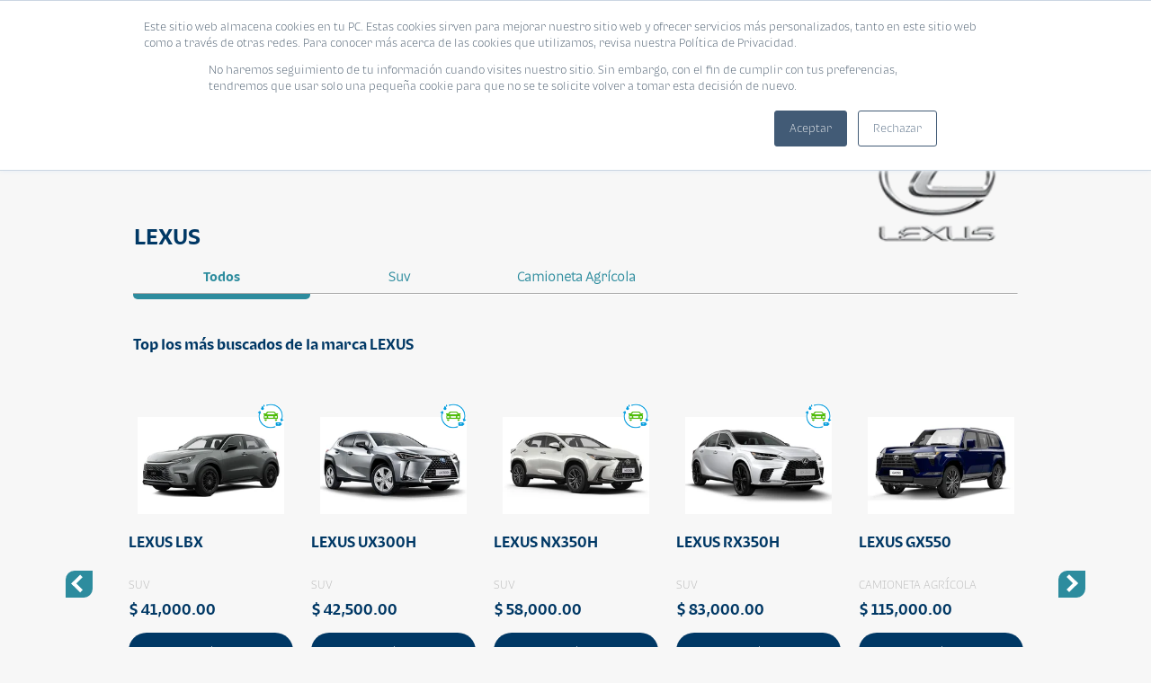

--- FILE ---
content_type: text/html;charset=utf-8
request_url: https://blog.corporacionbi.com/crediauto-en-linea-banco-industrial/lexus?utm_medium=banner-home&utm_source=bimkt&utm_campaign=blog-corporativo&utm_content=portal-crediauto
body_size: 20355
content:
<!doctype html><html lang="es"><head>
    <meta charset="utf-8">
    <meta name="viewport" content="width=device-width, initial-scale=1, maximum-scale=1, user-scalable=no">
    <link rel="shortcut icon" href="https://blog.corporacionbi.com/hubfs/favicon-32x32-1-1.png">
    <link rel="preload" fetchpriority="high" as="image" href="https://blog.corporacionbi.com/hubfs/2023/Crediauto/Emails/Crediauto-banner-01%20(1).webp" type="image/webp">
    <link type="text/css" rel="stylesheet" href="https://blog.corporacionbi.com/hubfs/hub_generated/template_assets/1/80880475320/1751384359955/template_styles_comparador.min.css">
    <link type="text/css" rel="stylesheet" href="https://blog.corporacionbi.com/hubfs/hub_generated/template_assets/1/80880475398/1742850621597/template_styleCrediAuto_-_comparador.min.css">
    <link rel="stylesheet" type="text/css" href="https://blog.corporacionbi.com/hubfs/hub_generated/template_assets/1/80880475397/1742850621064/template_styleTipografiaBI2_comparador.min.css">
    <link rel="stylesheet" type="text/css" href="https://blog.corporacionbi.com/hubfs/hub_generated/template_assets/1/81226382989/1767129729900/template_stylesNewDesign.min.css">
    <link rel="stylesheet" type="text/css" href="">

    
    <!-- Google tag (gtag.js) --> 
    <script async src="https://www.googletagmanager.com/gtag/js?id=AW-11257323035"></script> 
    <script> window.dataLayer = window.dataLayer || []; function gtag(){dataLayer.push(arguments);} gtag('js', new Date()); gtag('config', 'AW-11257323035'); </script>
    
    <!-- Begin partial -->

<script>
/*
 * ------------------------------------------
 * ------------------------------------------
 * COMPARADOR
 * ------------------------------------------
 * ------------------------------------------
 */

function agregarAlComparador(button){
  id = button.attributes['data-id'].value
  VehiculosAgregados = JSON.parse(localStorage.getItem("VehiculosAgregados")) || [];
  
  if(button.innerText == 'Añadir al comparador'){
    
    if(VehiculosAgregados.length<3){
      button.innerText = 'Eliminar del comparador'
      button.style.background = "#EEE";
      
      VehiculosAgregados.push({ id_vehiculo: id});
      localStorage.setItem('VehiculosAgregados',JSON.stringify(VehiculosAgregados));
      
      window.location.href = 'https://blog.corporacionbi.com/crediauto-en-linea-banco-industrial/comparador?utm_medium=banner-home&utm_source=bimkt&utm_campaign=blog-corporativo&utm_content=portal-crediauto';
    }
    else
      comparadorLleno()
    
  }else{
    button.innerText = 'Añadir al comparador'
    button.style.background = "#FFF";
    
    VehiculosAgregados.forEach(function(vehiculo,index){
      
      if(vehiculo.id_vehiculo === id){
        VehiculosAgregados.splice(index,1);
        localStorage.setItem('VehiculosAgregados',JSON.stringify(VehiculosAgregados));
      }
    });
    window.location.href = 'https://blog.corporacionbi.com/crediauto-en-linea-banco-industrial/comparador?utm_medium=banner-home&utm_source=bimkt&utm_campaign=blog-corporativo&utm_content=portal-crediauto';
  }
}

function colocarBotonCorrectoComparador(refContainerPadreJquery = ""){
  
  VehiculosAgregados = JSON.parse(localStorage.getItem("VehiculosAgregados")) || [];
  
  idVehiculos = VehiculosAgregados.map((idVehiculo)=> idVehiculo.id_vehiculo)
  
  $(refContainerPadreJquery + " .btn-comparador").each((index, boton)=>{

    if(idVehiculos.includes(boton.attributes['data-id'].value)){
      boton.innerText = 'Eliminar del comparador'
      boton.style.background = "#EEE";
    }
  })
  
}


  /* 
   * Entra un objeto con la siguiente estructura:
   * {Imagen, Nombre, Categoria, Hibrido, Electrico, PrecioFormated, Code
   *  Devuelve un html de una card
   */
    function getHTMLCard(modelo, linkDetalles, rootPath) {

        let strHtml = `
          <div class="card_vehiculo">
          <div class="card-vehiculo-link">
          <div class="img-and-info-card-car">`

        if (modelo.Hibrido) {
            strHtml += `
                <img class="card-vehicle-img lazyload icon-hybrid" 
                src="https://blog.corporacionbi.com/hubfs/2021/micrositios/crediauto/Contenido/Hi%CC%81bridos.png" 
                alt="${modelo.Nombre}-H" loading="lazy" />`
        } else if (modelo.Electrico) {
            strHtml += `
                <img class="card-vehicle-img lazyload icon-hybrid" 
                src="https://blog.corporacionbi.com/hubfs/2021/micrositios/crediauto/Contenido/Ele%CC%81ctricos.png" 
                alt="${modelo.Nombre}-H" loading="lazy" />`
        }
        strHtml += `
            <a alt="${modelo.Nombre}" href="${linkDetalles}">
              <img class="card-vehicle-img lazyload" src="${modelo.Imagen}" alt="${modelo.Nombre}" loading="lazy" />
            </a>
            <a class="card-vehicle-linea" alt="${modelo.Nombre}" href="${linkDetalles}">
              <span class="card-vehicle-linea">${modelo.Nombre}</span>
            </a>
            <span class="card-vehicle-marca">${modelo.Categoria}</span>
            <span class="card-vehicle-precio">${modelo.PrecioFormated}</span>
            </div>

            <a class="btn-main btn-main-principal" alt="${modelo.Nombre}" href="${linkDetalles}">
            Quiero más detalles
            </a>
            <div class="btn-main btn-main-secondary btn-comparador" data-id="${modelo.Code}" onclick="agregarAlComparador(this)">
            Añadir al comparador
            </div>

            </div>
            </div>`
        
        return strHtml;
    }
</script>
<!-- End partial --><script src="https://code.jquery.com/jquery-3.6.0.min.js"></script>
    <link href="https://blog.corporacionbi.com/hubfs/hub_generated/template_assets/1/81675905681/1742850628218/template_select2.min.css" rel="stylesheet">
    <script src="https://blog.corporacionbi.com/hubfs/hub_generated/template_assets/1/81681978728/1742850628905/template_select2.min.js"></script>

 
    <meta name="viewport" content="width=device-width, initial-scale=1">

    
    <meta property="" content="Es un portal creado para comprar vehículos nuevos en línea y promover el financiamiento, ofertas y beneficios de las marcas de autos que se comercializan en Guatemala.">
    <meta property="" content="Crediauto en Línea | Banco Industrial Guatemala">
    <meta name="" content="Es un portal creado para comprar vehículos nuevos en línea y promover el financiamiento, ofertas y beneficios de las marcas de autos que se comercializan en Guatemala.">
    <meta name="" content="Crediauto en Línea | Banco Industrial Guatemala">

    

    
    <style>
a.cta_button{-moz-box-sizing:content-box !important;-webkit-box-sizing:content-box !important;box-sizing:content-box !important;vertical-align:middle}.hs-breadcrumb-menu{list-style-type:none;margin:0px 0px 0px 0px;padding:0px 0px 0px 0px}.hs-breadcrumb-menu-item{float:left;padding:10px 0px 10px 10px}.hs-breadcrumb-menu-divider:before{content:'›';padding-left:10px}.hs-featured-image-link{border:0}.hs-featured-image{float:right;margin:0 0 20px 20px;max-width:50%}@media (max-width: 568px){.hs-featured-image{float:none;margin:0;width:100%;max-width:100%}}.hs-screen-reader-text{clip:rect(1px, 1px, 1px, 1px);height:1px;overflow:hidden;position:absolute !important;width:1px}
</style>

<link rel="stylesheet" href="https://blog.corporacionbi.com/hubfs/hub_generated/template_assets/1/19551155577/1742849964103/template_nouislider.min.css">
<link rel="stylesheet" href="https://blog.corporacionbi.com/hubfs/assets/libs/slick/slick.css">
<link rel="stylesheet" href="https://blog.corporacionbi.com/hubfs/hub_generated/module_assets/1/11803747425/1742951966433/module_Images_-_Slider.min.css">
<link rel="stylesheet" href="https://blog.corporacionbi.com/hubfs/hub_generated/module_assets/1/81759390324/1742952231676/module_Images_-_Slider_with_Button.min.css">
<link rel="stylesheet" href="https://blog.corporacionbi.com/hubfs/hub_generated/module_assets/1/61483385243/1752877935641/module_Navegacin_Portales_Pruebas.min.css">

<style>
		.btn-back                                         { width: 40px; height: 40px; padding: 10px; background: #0B113B; border-radius: 100%; box-shadow: 0px 0px 4px #dee3ed; position: fixed; top: 83px; left: 10px; cursor: pointer; z-index: 999; 
</style>

    

    
<!--  Added by GoogleAnalytics integration -->
<script>
var _hsp = window._hsp = window._hsp || [];
_hsp.push(['addPrivacyConsentListener', function(consent) { if (consent.allowed || (consent.categories && consent.categories.analytics)) {
  (function(i,s,o,g,r,a,m){i['GoogleAnalyticsObject']=r;i[r]=i[r]||function(){
  (i[r].q=i[r].q||[]).push(arguments)},i[r].l=1*new Date();a=s.createElement(o),
  m=s.getElementsByTagName(o)[0];a.async=1;a.src=g;m.parentNode.insertBefore(a,m)
})(window,document,'script','//www.google-analytics.com/analytics.js','ga');
  ga('create','UA-91395706-1','auto');
  ga('send','pageview');
}}]);
</script>

<!-- /Added by GoogleAnalytics integration -->

    <link rel="canonical" href="https://blog.corporacionbi.com/crediauto-en-linea-banco-industrial/lexus">

<!-- Google Tag Manager -->
<script>(function(w,d,s,l,i){w[l]=w[l]||[];w[l].push({'gtm.start':
new Date().getTime(),event:'gtm.js'});var f=d.getElementsByTagName(s)[0],
j=d.createElement(s),dl=l!='dataLayer'?'&l='+l:'';j.async=true;j.src=
'https://www.googletagmanager.com/gtm.js?id='+i+dl;f.parentNode.insertBefore(j,f);
})(window,document,'script','dataLayer','GTM-NT3HX2D');</script>
<!-- End Google Tag Manager -->

<meta name="google-site-verification" content="XwC9Pcvwp1pNjOun2AYsQERMztZhqjxQ1A64Ba4TTaU">
<meta name="msvalidate.01" content="BFAEFF0FFBA22BD0FAA3F8AB0FF085AA">
<!-- Google Tag Manager -->

<!-- End Google Tag Manager -->	

<!-- Facebook Pixel Code --> 
<script>
  !function(f,b,e,v,n,t,s)
  {if(f.fbq)return;n=f.fbq=function(){n.callMethod?
  n.callMethod.apply(n,arguments):n.queue.push(arguments)};
  if(!f._fbq)f._fbq=n;n.push=n;n.loaded=!0;n.version='2.0';
  n.queue=[];t=b.createElement(e);t.async=!0;
  t.src=v;s=b.getElementsByTagName(e)[0];
  s.parentNode.insertBefore(t,s)}(window, document,'script',
  'https://connect.facebook.net/en_US/fbevents.js');
  fbq('init', '531296870960783');
  fbq('track', 'PageView');
</script>
<!-- End Facebook Pixel Code -->


<!-- Hotjar Tracking Code for https://blog.corporacionbi.com/ -->
<script defer>
(function(h,o,t, j,a,r){
  h.hj=h.hj||function(){(h.hj.q=h.hj.q||[]).push(arguments)}; 
  h._hjSettings={hjid: 2972684, hjsv:6};
  a=o.getElementsByTagName('head')[0]; 
  r=o.createElement('script');r.async=1;
  r.src=t+h._hjSettings.hjid+j+h._hjSettings.hjsv;
  a.appendChild(r);
})(window,document, 'https://static.hotjar.com/c/hotjar-', '.js?v=');
</script>
<meta property="og:url" content="https://blog.corporacionbi.com/crediauto-en-linea-banco-industrial/lexus">
<meta name="twitter:card" content="summary">
<meta http-equiv="content-language" content="es-gt">





<script>
 
  window.hsConversationsSettings = {
    disableAttachment: true
  }
  
  $(document).ready(function(){
      document.cookie = "messagesUtk=; expires=Thu, 01 Jan 1970 00:00:00 UTC; path=/; domain=.blog.corporacionbi.com";
      document.cookie = "hs-messages-is-open=; expires=Thu, 01 Jan 1970 00:00:00 UTC; path=/; domain=.blog.corporacionbi.com";
      document.cookie = "hs-messages-hide-welcome-message=; expires=Thu, 01 Jan 1970 00:00:00 UTC; path=/; domain=.blog.corporacionbi.com";
    //$('.password-template #hubspot-messages-iframe-container').remove();
  });
  
</script>

<!-- Google Tag Manager -->
<script>(function(w,d,s,l,i){w[l]=w[l]||[];w[l].push({'gtm.start':
new Date().getTime(),event:'gtm.js'});var f=d.getElementsByTagName(s)[0],
j=d.createElement(s),dl=l!='dataLayer'?'&l='+l:'';j.async=true;j.src=
'https://www.googletagmanager.com/gtm.js?id='+i+dl;f.parentNode.insertBefore(j,f);
})(window,document,'script','dataLayer','GTM-MDR5XNW');</script>
<!-- End Google Tag Manager -->


    
    
     






<title>Compra un vehículo LEXUS nuevo en línea | CrediAuto en Línea - Banco Industrial Guatemala</title>
<meta name="description" content="Cotiza tu vehículo LEXUS nuevo del año y consulta tus cuotas de financiamiento con Banco Industrial. Conoce todos los autos %marca% que tenemos disponibles para ti.">



    <!-- Google Tag Manager -->
    <script>(function(w,d,s,l,i){w[l]=w[l]||[];w[l].push({'gtm.start':
                                                          new Date().getTime(),event:'gtm.js'});var f=d.getElementsByTagName(s)[0],
          j=d.createElement(s),dl=l!='dataLayer'?'&l='+l:'';j.async=true;j.src=
            'https://www.googletagmanager.com/gtm.js?id='+i+dl;f.parentNode.insertBefore(j,f);
                                })(window,document,'script','dataLayer','GTM-NT3HX2D');</script>
    <!-- End Google Tag Manager -->

  <meta name="generator" content="HubSpot"></head>

  <body class="page page--internas page--marcas">
    <!-- Google Tag Manager (noscript) -->
    <noscript><iframe src="https://www.googletagmanager.com/ns.html?id=GTM-NT3HX2D" height="0" width="0" style="display:none;visibility:hidden"></iframe></noscript>
    <!-- End Google Tag Manager (noscript) --><header class="header header--internas">
  

<div class="container clearfix">
		<a href="https://blog.corporacionbi.com/crediauto-en-linea-banco-industrial?hsLang=es-gt">
				<img class="header__logo" src="https://blog.corporacionbi.com/hubfs/autoshow/assets/img/header-logo-inner.png" alt="Banco Industrial">
		</a><!-- Hotjar Tracking Code for https://blog-corporacionbi-com.sandbox.hs-sites.com/crediauto-en-linea -->

<script>
  (function(h,o,t,j,a,r){
    h.hj=h.hj||function(){(h.hj.q=h.hj.q||[]).push(arguments)};
    h._hjSettings={hjid:2506805,hjsv:6};
    a=o.getElementsByTagName('head')[0];
    r=o.createElement('script');r.async=1;
    r.src=t+h._hjSettings.hjid+j+h._hjSettings.hjsv;
    a.appendChild(r);
  })(window,document,'https://static.hotjar.com/c/hotjar-','.js?sv=');
</script>
<div class="derecha" onmouseover="closemenufilters()">
  <a href="https://blog.corporacionbi.com/crediauto-en-linea-banco-industrial?utm_medium=banner-home&amp;utm_source=bimkt&amp;utm_campaign=blog-corporativo&amp;utm_content=portal-crediauto&amp;hsLang=es-gt"><img data-header="header" src="https://blog.corporacionbi.com/hs-fs/hubfs/2023/BLOGS/Corporacion/LOGO-BI-2023.png?width=130&amp;height=55&amp;name=LOGO-BI-2023.png" alt="Blog Bi" height="55" width="130" srcset="https://blog.corporacionbi.com/hs-fs/hubfs/2023/BLOGS/Corporacion/LOGO-BI-2023.png?width=65&amp;height=28&amp;name=LOGO-BI-2023.png 65w, https://blog.corporacionbi.com/hs-fs/hubfs/2023/BLOGS/Corporacion/LOGO-BI-2023.png?width=130&amp;height=55&amp;name=LOGO-BI-2023.png 130w, https://blog.corporacionbi.com/hs-fs/hubfs/2023/BLOGS/Corporacion/LOGO-BI-2023.png?width=195&amp;height=83&amp;name=LOGO-BI-2023.png 195w, https://blog.corporacionbi.com/hs-fs/hubfs/2023/BLOGS/Corporacion/LOGO-BI-2023.png?width=260&amp;height=110&amp;name=LOGO-BI-2023.png 260w, https://blog.corporacionbi.com/hs-fs/hubfs/2023/BLOGS/Corporacion/LOGO-BI-2023.png?width=325&amp;height=138&amp;name=LOGO-BI-2023.png 325w, https://blog.corporacionbi.com/hs-fs/hubfs/2023/BLOGS/Corporacion/LOGO-BI-2023.png?width=390&amp;height=165&amp;name=LOGO-BI-2023.png 390w" sizes="(max-width: 130px) 100vw, 130px"></a>    
</div>
<nav class="header__menu ">
  <a class="hamburger"><i class="hamburger__bars"></i></a>

  <ul class="clearfix menuheadermobile">
    <li>
      <a onmouseover="openmenufilters()" onclick="openmenufilters()" style="cursor:pointer;">Automóviles</a>
      <div class="marcasmobilemenu">

        <ul>
          
          
          <li><a href="https://blog.corporacionbi.com/crediauto-en-linea-banco-industrial/audi?utm_medium=banner-home&amp;utm_source=bimkt&amp;utm_campaign=blog-corporativo&amp;utm_content=portal-crediauto&amp;hsLang=es-gt"> AUDI</a></li>
          
          <li><a href="https://blog.corporacionbi.com/crediauto-en-linea-banco-industrial/baic?utm_medium=banner-home&amp;utm_source=bimkt&amp;utm_campaign=blog-corporativo&amp;utm_content=portal-crediauto&amp;hsLang=es-gt"> BAIC </a></li>
          
          <li><a href="https://blog.corporacionbi.com/crediauto-en-linea-banco-industrial/bestune?utm_medium=banner-home&amp;utm_source=bimkt&amp;utm_campaign=blog-corporativo&amp;utm_content=portal-crediauto&amp;hsLang=es-gt"> BESTUNE </a></li>
          
          <li><a href="https://blog.corporacionbi.com/crediauto-en-linea-banco-industrial/bmw?utm_medium=banner-home&amp;utm_source=bimkt&amp;utm_campaign=blog-corporativo&amp;utm_content=portal-crediauto&amp;hsLang=es-gt"> BMW</a></li>
          
          <li><a href="https://blog.corporacionbi.com/crediauto-en-linea-banco-industrial/changan?utm_medium=banner-home&amp;utm_source=bimkt&amp;utm_campaign=blog-corporativo&amp;utm_content=portal-crediauto&amp;hsLang=es-gt"> CHANGAN</a></li>
          
          <li><a href="https://blog.corporacionbi.com/crediauto-en-linea-banco-industrial/chery?utm_medium=banner-home&amp;utm_source=bimkt&amp;utm_campaign=blog-corporativo&amp;utm_content=portal-crediauto&amp;hsLang=es-gt"> Chery</a></li>
          
          <li><a href="https://blog.corporacionbi.com/crediauto-en-linea-banco-industrial/chevrolet?utm_medium=banner-home&amp;utm_source=bimkt&amp;utm_campaign=blog-corporativo&amp;utm_content=portal-crediauto&amp;hsLang=es-gt"> CHEVROLET</a></li>
          
          <li><a href="https://blog.corporacionbi.com/crediauto-en-linea-banco-industrial/dadao?utm_medium=banner-home&amp;utm_source=bimkt&amp;utm_campaign=blog-corporativo&amp;utm_content=portal-crediauto&amp;hsLang=es-gt"> DADAO</a></li>
          
          <li><a href="https://blog.corporacionbi.com/crediauto-en-linea-banco-industrial/dfac-dongfeng?utm_medium=banner-home&amp;utm_source=bimkt&amp;utm_campaign=blog-corporativo&amp;utm_content=portal-crediauto&amp;hsLang=es-gt"> DFAC | DONGFENG</a></li>
          
          <li><a href="https://blog.corporacionbi.com/crediauto-en-linea-banco-industrial/dfsk?utm_medium=banner-home&amp;utm_source=bimkt&amp;utm_campaign=blog-corporativo&amp;utm_content=portal-crediauto&amp;hsLang=es-gt"> DFSK</a></li>
          
          <li><a href="https://blog.corporacionbi.com/crediauto-en-linea-banco-industrial/ford?utm_medium=banner-home&amp;utm_source=bimkt&amp;utm_campaign=blog-corporativo&amp;utm_content=portal-crediauto&amp;hsLang=es-gt"> FORD</a></li>
          
          <li><a href="https://blog.corporacionbi.com/crediauto-en-linea-banco-industrial/forthing?utm_medium=banner-home&amp;utm_source=bimkt&amp;utm_campaign=blog-corporativo&amp;utm_content=portal-crediauto&amp;hsLang=es-gt"> FORTHING</a></li>
          
          <li><a href="https://blog.corporacionbi.com/crediauto-en-linea-banco-industrial/fuso?utm_medium=banner-home&amp;utm_source=bimkt&amp;utm_campaign=blog-corporativo&amp;utm_content=portal-crediauto&amp;hsLang=es-gt"> FUSO</a></li>
          
          <li><a href="https://blog.corporacionbi.com/crediauto-en-linea-banco-industrial/gac?utm_medium=banner-home&amp;utm_source=bimkt&amp;utm_campaign=blog-corporativo&amp;utm_content=portal-crediauto&amp;hsLang=es-gt"> GAC</a></li>
          
          <li><a href="https://blog.corporacionbi.com/crediauto-en-linea-banco-industrial/geely?utm_medium=banner-home&amp;utm_source=bimkt&amp;utm_campaign=blog-corporativo&amp;utm_content=portal-crediauto&amp;hsLang=es-gt"> Geely</a></li>
          
          <li><a href="https://blog.corporacionbi.com/crediauto-en-linea-banco-industrial/great-wall?utm_medium=banner-home&amp;utm_source=bimkt&amp;utm_campaign=blog-corporativo&amp;utm_content=portal-crediauto&amp;hsLang=es-gt"> Great Wall</a></li>
          
          <li><a href="https://blog.corporacionbi.com/crediauto-en-linea-banco-industrial/hino?utm_medium=banner-home&amp;utm_source=bimkt&amp;utm_campaign=blog-corporativo&amp;utm_content=portal-crediauto&amp;hsLang=es-gt"> HINO</a></li>
          
          <li><a href="https://blog.corporacionbi.com/crediauto-en-linea-banco-industrial/honda?utm_medium=banner-home&amp;utm_source=bimkt&amp;utm_campaign=blog-corporativo&amp;utm_content=portal-crediauto&amp;hsLang=es-gt"> HONDA</a></li>
          
          <li><a href="https://blog.corporacionbi.com/crediauto-en-linea-banco-industrial/hyundai-uniauto?utm_medium=banner-home&amp;utm_source=bimkt&amp;utm_campaign=blog-corporativo&amp;utm_content=portal-crediauto&amp;hsLang=es-gt"> HYUNDAI</a></li>
          
          <li><a href="https://blog.corporacionbi.com/crediauto-en-linea-banco-industrial/isuzu-canella?utm_medium=banner-home&amp;utm_source=bimkt&amp;utm_campaign=blog-corporativo&amp;utm_content=portal-crediauto&amp;hsLang=es-gt"> ISUZU CANELLA</a></li>
          
          <li><a href="https://blog.corporacionbi.com/crediauto-en-linea-banco-industrial/jac?utm_medium=banner-home&amp;utm_source=bimkt&amp;utm_campaign=blog-corporativo&amp;utm_content=portal-crediauto&amp;hsLang=es-gt"> JAC</a></li>
          
          <li><a href="https://blog.corporacionbi.com/crediauto-en-linea-banco-industrial/jeep?utm_medium=banner-home&amp;utm_source=bimkt&amp;utm_campaign=blog-corporativo&amp;utm_content=portal-crediauto&amp;hsLang=es-gt"> JEEP</a></li>
          
          <li><a href="https://blog.corporacionbi.com/crediauto-en-linea-banco-industrial/jetour?utm_medium=banner-home&amp;utm_source=bimkt&amp;utm_campaign=blog-corporativo&amp;utm_content=portal-crediauto&amp;hsLang=es-gt"> JETOUR </a></li>
          
          <li><a href="https://blog.corporacionbi.com/crediauto-en-linea-banco-industrial/jim?utm_medium=banner-home&amp;utm_source=bimkt&amp;utm_campaign=blog-corporativo&amp;utm_content=portal-crediauto&amp;hsLang=es-gt"> JIM</a></li>
          
          <li><a href="https://blog.corporacionbi.com/crediauto-en-linea-banco-industrial/kia?utm_medium=banner-home&amp;utm_source=bimkt&amp;utm_campaign=blog-corporativo&amp;utm_content=portal-crediauto&amp;hsLang=es-gt"> KIA</a></li>
          
          <li><a href="https://blog.corporacionbi.com/crediauto-en-linea-banco-industrial/land-rover?utm_medium=banner-home&amp;utm_source=bimkt&amp;utm_campaign=blog-corporativo&amp;utm_content=portal-crediauto&amp;hsLang=es-gt"> LAND ROVER</a></li>
          
          <li><a href="https://blog.corporacionbi.com/crediauto-en-linea-banco-industrial/lexus?utm_medium=banner-home&amp;utm_source=bimkt&amp;utm_campaign=blog-corporativo&amp;utm_content=portal-crediauto&amp;hsLang=es-gt"> LEXUS</a></li>
          
          <li><a href="https://blog.corporacionbi.com/crediauto-en-linea-banco-industrial/mahindra?utm_medium=banner-home&amp;utm_source=bimkt&amp;utm_campaign=blog-corporativo&amp;utm_content=portal-crediauto&amp;hsLang=es-gt"> MAHINDRA</a></li>
          
          <li><a href="https://blog.corporacionbi.com/crediauto-en-linea-banco-industrial/maxus-el%C3%A9ctricos?utm_medium=banner-home&amp;utm_source=bimkt&amp;utm_campaign=blog-corporativo&amp;utm_content=portal-crediauto&amp;hsLang=es-gt"> MAXUS ELÉCTRICOS</a></li>
          
          <li><a href="https://blog.corporacionbi.com/crediauto-en-linea-banco-industrial/mazda-ivesa?utm_medium=banner-home&amp;utm_source=bimkt&amp;utm_campaign=blog-corporativo&amp;utm_content=portal-crediauto&amp;hsLang=es-gt"> MAZDA IVESA</a></li>
          
          <li><a href="https://blog.corporacionbi.com/crediauto-en-linea-banco-industrial/mercedes-benz?utm_medium=banner-home&amp;utm_source=bimkt&amp;utm_campaign=blog-corporativo&amp;utm_content=portal-crediauto&amp;hsLang=es-gt"> MERCEDES - BENZ</a></li>
          
          <li><a href="https://blog.corporacionbi.com/crediauto-en-linea-banco-industrial/mg-motor?utm_medium=banner-home&amp;utm_source=bimkt&amp;utm_campaign=blog-corporativo&amp;utm_content=portal-crediauto&amp;hsLang=es-gt"> MG Motor</a></li>
          
          <li><a href="https://blog.corporacionbi.com/crediauto-en-linea-banco-industrial/mini?utm_medium=banner-home&amp;utm_source=bimkt&amp;utm_campaign=blog-corporativo&amp;utm_content=portal-crediauto&amp;hsLang=es-gt"> MINI</a></li>
          
          <li><a href="https://blog.corporacionbi.com/crediauto-en-linea-banco-industrial/mitsubishi?utm_medium=banner-home&amp;utm_source=bimkt&amp;utm_campaign=blog-corporativo&amp;utm_content=portal-crediauto&amp;hsLang=es-gt"> MITSUBISHI</a></li>
          
          <li><a href="https://blog.corporacionbi.com/crediauto-en-linea-banco-industrial/naves?utm_medium=banner-home&amp;utm_source=bimkt&amp;utm_campaign=blog-corporativo&amp;utm_content=portal-crediauto&amp;hsLang=es-gt"> NAVES</a></li>
          
          <li><a href="https://blog.corporacionbi.com/crediauto-en-linea-banco-industrial/nissan?utm_medium=banner-home&amp;utm_source=bimkt&amp;utm_campaign=blog-corporativo&amp;utm_content=portal-crediauto&amp;hsLang=es-gt"> NISSAN</a></li>
          
          <li><a href="https://blog.corporacionbi.com/crediauto-en-linea-banco-industrial/peugeot?utm_medium=banner-home&amp;utm_source=bimkt&amp;utm_campaign=blog-corporativo&amp;utm_content=portal-crediauto&amp;hsLang=es-gt"> PEUGEOT</a></li>
          
          <li><a href="https://blog.corporacionbi.com/crediauto-en-linea-banco-industrial/porsche?utm_medium=banner-home&amp;utm_source=bimkt&amp;utm_campaign=blog-corporativo&amp;utm_content=portal-crediauto&amp;hsLang=es-gt"> PORSCHE</a></li>
          
          <li><a href="https://blog.corporacionbi.com/crediauto-en-linea-banco-industrial/ram?utm_medium=banner-home&amp;utm_source=bimkt&amp;utm_campaign=blog-corporativo&amp;utm_content=portal-crediauto&amp;hsLang=es-gt"> RAM</a></li>
          
          <li><a href="https://blog.corporacionbi.com/crediauto-en-linea-banco-industrial/renault?utm_medium=banner-home&amp;utm_source=bimkt&amp;utm_campaign=blog-corporativo&amp;utm_content=portal-crediauto&amp;hsLang=es-gt"> RENAULT</a></li>
          
          <li><a href="https://blog.corporacionbi.com/crediauto-en-linea-banco-industrial/subaru?utm_medium=banner-home&amp;utm_source=bimkt&amp;utm_campaign=blog-corporativo&amp;utm_content=portal-crediauto&amp;hsLang=es-gt"> SUBARU</a></li>
          
          <li><a href="https://blog.corporacionbi.com/crediauto-en-linea-banco-industrial/suzuki?utm_medium=banner-home&amp;utm_source=bimkt&amp;utm_campaign=blog-corporativo&amp;utm_content=portal-crediauto&amp;hsLang=es-gt"> SUZUKI</a></li>
          
          <li><a href="https://blog.corporacionbi.com/crediauto-en-linea-banco-industrial/toyota?utm_medium=banner-home&amp;utm_source=bimkt&amp;utm_campaign=blog-corporativo&amp;utm_content=portal-crediauto&amp;hsLang=es-gt"> TOYOTA</a></li>
          
          <li><a href="https://blog.corporacionbi.com/crediauto-en-linea-banco-industrial/volkswagen?utm_medium=banner-home&amp;utm_source=bimkt&amp;utm_campaign=blog-corporativo&amp;utm_content=portal-crediauto&amp;hsLang=es-gt"> VOLKSWAGEN</a></li>
          
          <li><a href="https://blog.corporacionbi.com/crediauto-en-linea-banco-industrial/volvo?utm_medium=banner-home&amp;utm_source=bimkt&amp;utm_campaign=blog-corporativo&amp;utm_content=portal-crediauto&amp;hsLang=es-gt"> VOLVO</a></li>
          
          <li><a href="https://blog.corporacionbi.com/crediauto-en-linea-banco-industrial/xpeng?utm_medium=banner-home&amp;utm_source=bimkt&amp;utm_campaign=blog-corporativo&amp;utm_content=portal-crediauto&amp;hsLang=es-gt"> XPENG</a></li>
          
          <li><a href="https://blog.corporacionbi.com/crediauto-en-linea-banco-industrial/zx-auto?utm_medium=banner-home&amp;utm_source=bimkt&amp;utm_campaign=blog-corporativo&amp;utm_content=portal-crediauto&amp;hsLang=es-gt"> ZX AUTO</a></li>
          
        </ul>
      </div>
    </li>
    <li>
      <a class="" href="https://blog.corporacionbi.com/crediauto-en-linea-banco-industrial/eventos?utm_medium=banner-home&amp;utm_source=bimkt&amp;utm_campaign=blog-corporativo&amp;utm_content=portal-crediauto&amp;hsLang=es-gt" onmouseover="closemenufilters()">Eventos</a>
            <span class="header-tooltip">Conoce los próximos eventos que tenemos para ti.</span>

    </li>
    <li>
      <a class="" href="https://blog.corporacionbi.com/crediauto-en-linea-banco-industrial/promociones?utm_medium=banner-home&amp;utm_source=bimkt&amp;utm_campaign=blog-corporativo&amp;utm_content=portal-crediauto&amp;hsLang=es-gt" onmouseover="closemenufilters()">Promociones</a>
            <span class="header-tooltip">Descubre las mejores ofertas para adquirir tu auto.</span>

    </li>
    <li>
      <a class="" href="https://blog.corporacionbi.com/crediauto-en-linea-banco-industrial/blog?utm_medium=banner-home&amp;utm_source=bimkt&amp;utm_campaign=blog-corporativo&amp;utm_content=portal-crediauto&amp;hsLang=es-gt" onmouseover="closemenufilters()">Blog</a>
            <span class="header-tooltip">Aquí encuentras el mejor contenido de vehículos. ¡No te lo pierdas!</span>

    </li>
    <li style="position:relative;">
      <a class="" href="https://blog.corporacionbi.com/crediauto-en-linea-banco-industrial/comparador?utm_medium=banner-home&amp;utm_source=bimkt&amp;utm_campaign=blog-corporativo&amp;utm_content=portal-crediauto&amp;hsLang=es-gt" onmouseover="closemenufilters()">Comparador</a>
      <span class="header-tooltip">Compara hasta 3 modelos diferentes con sus características, precios y accesorios para elegir tu mejor opción.</span>
    </li>
    <li class="menuOny">
     <div>
          <h4>
            ¿Buscas un auto eléctrico o híbrido?
          </h4>
          <a class="btn-main btn-main-principal greenBtn" href="https://blog.corporacionbi.com/crediauto-en-linea-banco-industrial/hibrido-electrico?utm_medium=banner-home&amp;utm_source=bimkt&amp;utm_campaign=blog-corporativo&amp;utm_content=portal-crediauto&amp;hsLang=es-gt">
            Encontrar
          </a>

        </div>
    </li>
     <li> 
<!--   <a class="btn btn_auto_ideal" href="https://blog.corporacionbi.com/crediauto-en-linea-banco-industrial/lp/solicita-tu-credito-para-vehiculo?utm_medium=banner-home&utm_source=bimkt&utm_campaign=blog-corporativo&utm_content=portal-crediauto" onmouseover="closemenufilters()" >Averigua cual es tu auto ideal</a> -->
       <a class="btn btn_auto_ideal" href="https://blog.corporacionbi.com/crediauto-en-linea-banco-industrial/auto-ideal?utm_medium=banner-home&amp;utm_source=bimkt&amp;utm_campaign=blog-corporativo&amp;utm_content=portal-crediauto&amp;hsLang=es-gt" onmouseover="closemenufilters()">Averigua cuál es tu auto ideal</a>
    </li>
    <li>
      
      <a class="btn btn_solicita_tu__prestamo" href="https://blog.corporacionbi.com/crediauto-en-linea-banco-industrial/lp/solicita-tu-credito-para-vehiculo?utm_medium=banner-home&amp;utm_source=bimkt&amp;utm_campaign=blog-corporativo&amp;utm_content=portal-crediauto&amp;hsLang=es-gt" onmouseover="closemenufilters()">Solicita tu préstamo</a>
    </li>
  </ul>
</nav>
<style>
  .menuOny{
    displaY:none;
  }
  
  @media(max-width:700px){
  .menuOny{
    displaY:block!important;
  }
  }
</style>
<div id="menuonhoverauto" style="display:none;">


  <div class="menuhover">
    <div class="comprarmenu">
      <h3>
        Comprar
      </h3>
      <ul>

        <li><a href="https://blog.corporacionbi.com/crediauto-en-linea-banco-industrial/busqueda?utm_medium=banner-home&amp;utm_source=bimkt&amp;utm_campaign=blog-corporativo&amp;utm_content=portal-crediauto&amp;nuevos=1&amp;hsLang=es-gt">Autos nuevos</a></li>
        <li><a href="https://blog.corporacionbi.com/crediauto-en-linea-banco-industrial/hibrido-electrico?utm_medium=banner-home&amp;utm_source=bimkt&amp;utm_campaign=blog-corporativo&amp;utm_content=portal-crediauto&amp;hsLang=es-gt">Autos híbridos y eléctricos</a></li>
        <li><a href="https://blog.corporacionbi.com/crediauto-en-linea-banco-industrial/lp/solicita-tu-credito-para-vehiculo?utm_medium=banner-home&amp;utm_source=bimkt&amp;utm_campaign=blog-corporativo&amp;utm_content=portal-crediauto&amp;hsLang=es-gt"> Solicita tu préstamo</a></li>

      </ul>

    </div>

    <div class="vl"><div>

      </div></div>
    <div class="marcasmenu">
      <h3>
        Marcas
      </h3>
      <ul>
        
        
        <li><a href="https://blog.corporacionbi.com/crediauto-en-linea-banco-industrial/audi?utm_medium=banner-home&amp;utm_source=bimkt&amp;utm_campaign=blog-corporativo&amp;utm_content=portal-crediauto&amp;hsLang=es-gt"> AUDI</a></li>
        
        <li><a href="https://blog.corporacionbi.com/crediauto-en-linea-banco-industrial/baic?utm_medium=banner-home&amp;utm_source=bimkt&amp;utm_campaign=blog-corporativo&amp;utm_content=portal-crediauto&amp;hsLang=es-gt"> BAIC </a></li>
        
        <li><a href="https://blog.corporacionbi.com/crediauto-en-linea-banco-industrial/bestune?utm_medium=banner-home&amp;utm_source=bimkt&amp;utm_campaign=blog-corporativo&amp;utm_content=portal-crediauto&amp;hsLang=es-gt"> BESTUNE </a></li>
        
        <li><a href="https://blog.corporacionbi.com/crediauto-en-linea-banco-industrial/bmw?utm_medium=banner-home&amp;utm_source=bimkt&amp;utm_campaign=blog-corporativo&amp;utm_content=portal-crediauto&amp;hsLang=es-gt"> BMW</a></li>
        
        <li><a href="https://blog.corporacionbi.com/crediauto-en-linea-banco-industrial/changan?utm_medium=banner-home&amp;utm_source=bimkt&amp;utm_campaign=blog-corporativo&amp;utm_content=portal-crediauto&amp;hsLang=es-gt"> CHANGAN</a></li>
        
        <li><a href="https://blog.corporacionbi.com/crediauto-en-linea-banco-industrial/chery?utm_medium=banner-home&amp;utm_source=bimkt&amp;utm_campaign=blog-corporativo&amp;utm_content=portal-crediauto&amp;hsLang=es-gt"> Chery</a></li>
        
        <li><a href="https://blog.corporacionbi.com/crediauto-en-linea-banco-industrial/chevrolet?utm_medium=banner-home&amp;utm_source=bimkt&amp;utm_campaign=blog-corporativo&amp;utm_content=portal-crediauto&amp;hsLang=es-gt"> CHEVROLET</a></li>
        
        <li><a href="https://blog.corporacionbi.com/crediauto-en-linea-banco-industrial/dadao?utm_medium=banner-home&amp;utm_source=bimkt&amp;utm_campaign=blog-corporativo&amp;utm_content=portal-crediauto&amp;hsLang=es-gt"> DADAO</a></li>
        
        <li><a href="https://blog.corporacionbi.com/crediauto-en-linea-banco-industrial/dfac-dongfeng?utm_medium=banner-home&amp;utm_source=bimkt&amp;utm_campaign=blog-corporativo&amp;utm_content=portal-crediauto&amp;hsLang=es-gt"> DFAC | DONGFENG</a></li>
        
        <li><a href="https://blog.corporacionbi.com/crediauto-en-linea-banco-industrial/dfsk?utm_medium=banner-home&amp;utm_source=bimkt&amp;utm_campaign=blog-corporativo&amp;utm_content=portal-crediauto&amp;hsLang=es-gt"> DFSK</a></li>
        
        <li><a href="https://blog.corporacionbi.com/crediauto-en-linea-banco-industrial/ford?utm_medium=banner-home&amp;utm_source=bimkt&amp;utm_campaign=blog-corporativo&amp;utm_content=portal-crediauto&amp;hsLang=es-gt"> FORD</a></li>
        
        <li><a href="https://blog.corporacionbi.com/crediauto-en-linea-banco-industrial/forthing?utm_medium=banner-home&amp;utm_source=bimkt&amp;utm_campaign=blog-corporativo&amp;utm_content=portal-crediauto&amp;hsLang=es-gt"> FORTHING</a></li>
        
        <li><a href="https://blog.corporacionbi.com/crediauto-en-linea-banco-industrial/fuso?utm_medium=banner-home&amp;utm_source=bimkt&amp;utm_campaign=blog-corporativo&amp;utm_content=portal-crediauto&amp;hsLang=es-gt"> FUSO</a></li>
        
        <li><a href="https://blog.corporacionbi.com/crediauto-en-linea-banco-industrial/gac?utm_medium=banner-home&amp;utm_source=bimkt&amp;utm_campaign=blog-corporativo&amp;utm_content=portal-crediauto&amp;hsLang=es-gt"> GAC</a></li>
        
        <li><a href="https://blog.corporacionbi.com/crediauto-en-linea-banco-industrial/geely?utm_medium=banner-home&amp;utm_source=bimkt&amp;utm_campaign=blog-corporativo&amp;utm_content=portal-crediauto&amp;hsLang=es-gt"> Geely</a></li>
        
        <li><a href="https://blog.corporacionbi.com/crediauto-en-linea-banco-industrial/great-wall?utm_medium=banner-home&amp;utm_source=bimkt&amp;utm_campaign=blog-corporativo&amp;utm_content=portal-crediauto&amp;hsLang=es-gt"> Great Wall</a></li>
        
        <li><a href="https://blog.corporacionbi.com/crediauto-en-linea-banco-industrial/hino?utm_medium=banner-home&amp;utm_source=bimkt&amp;utm_campaign=blog-corporativo&amp;utm_content=portal-crediauto&amp;hsLang=es-gt"> HINO</a></li>
        
        <li><a href="https://blog.corporacionbi.com/crediauto-en-linea-banco-industrial/honda?utm_medium=banner-home&amp;utm_source=bimkt&amp;utm_campaign=blog-corporativo&amp;utm_content=portal-crediauto&amp;hsLang=es-gt"> HONDA</a></li>
        
        <li><a href="https://blog.corporacionbi.com/crediauto-en-linea-banco-industrial/hyundai-uniauto?utm_medium=banner-home&amp;utm_source=bimkt&amp;utm_campaign=blog-corporativo&amp;utm_content=portal-crediauto&amp;hsLang=es-gt"> HYUNDAI</a></li>
        
        <li><a href="https://blog.corporacionbi.com/crediauto-en-linea-banco-industrial/isuzu-canella?utm_medium=banner-home&amp;utm_source=bimkt&amp;utm_campaign=blog-corporativo&amp;utm_content=portal-crediauto&amp;hsLang=es-gt"> ISUZU CANELLA</a></li>
        
        <li><a href="https://blog.corporacionbi.com/crediauto-en-linea-banco-industrial/jac?utm_medium=banner-home&amp;utm_source=bimkt&amp;utm_campaign=blog-corporativo&amp;utm_content=portal-crediauto&amp;hsLang=es-gt"> JAC</a></li>
        
        <li><a href="https://blog.corporacionbi.com/crediauto-en-linea-banco-industrial/jeep?utm_medium=banner-home&amp;utm_source=bimkt&amp;utm_campaign=blog-corporativo&amp;utm_content=portal-crediauto&amp;hsLang=es-gt"> JEEP</a></li>
        
        <li><a href="https://blog.corporacionbi.com/crediauto-en-linea-banco-industrial/jetour?utm_medium=banner-home&amp;utm_source=bimkt&amp;utm_campaign=blog-corporativo&amp;utm_content=portal-crediauto&amp;hsLang=es-gt"> JETOUR </a></li>
        
        <li><a href="https://blog.corporacionbi.com/crediauto-en-linea-banco-industrial/jim?utm_medium=banner-home&amp;utm_source=bimkt&amp;utm_campaign=blog-corporativo&amp;utm_content=portal-crediauto&amp;hsLang=es-gt"> JIM</a></li>
        
        <li><a href="https://blog.corporacionbi.com/crediauto-en-linea-banco-industrial/kia?utm_medium=banner-home&amp;utm_source=bimkt&amp;utm_campaign=blog-corporativo&amp;utm_content=portal-crediauto&amp;hsLang=es-gt"> KIA</a></li>
        
        <li><a href="https://blog.corporacionbi.com/crediauto-en-linea-banco-industrial/land-rover?utm_medium=banner-home&amp;utm_source=bimkt&amp;utm_campaign=blog-corporativo&amp;utm_content=portal-crediauto&amp;hsLang=es-gt"> LAND ROVER</a></li>
        
        <li><a href="https://blog.corporacionbi.com/crediauto-en-linea-banco-industrial/lexus?utm_medium=banner-home&amp;utm_source=bimkt&amp;utm_campaign=blog-corporativo&amp;utm_content=portal-crediauto&amp;hsLang=es-gt"> LEXUS</a></li>
        
        <li><a href="https://blog.corporacionbi.com/crediauto-en-linea-banco-industrial/mahindra?utm_medium=banner-home&amp;utm_source=bimkt&amp;utm_campaign=blog-corporativo&amp;utm_content=portal-crediauto&amp;hsLang=es-gt"> MAHINDRA</a></li>
        
        <li><a href="https://blog.corporacionbi.com/crediauto-en-linea-banco-industrial/maxus-el%C3%A9ctricos?utm_medium=banner-home&amp;utm_source=bimkt&amp;utm_campaign=blog-corporativo&amp;utm_content=portal-crediauto&amp;hsLang=es-gt"> MAXUS ELÉCTRICOS</a></li>
        
        <li><a href="https://blog.corporacionbi.com/crediauto-en-linea-banco-industrial/mazda-ivesa?utm_medium=banner-home&amp;utm_source=bimkt&amp;utm_campaign=blog-corporativo&amp;utm_content=portal-crediauto&amp;hsLang=es-gt"> MAZDA IVESA</a></li>
        
        <li><a href="https://blog.corporacionbi.com/crediauto-en-linea-banco-industrial/mercedes-benz?utm_medium=banner-home&amp;utm_source=bimkt&amp;utm_campaign=blog-corporativo&amp;utm_content=portal-crediauto&amp;hsLang=es-gt"> MERCEDES - BENZ</a></li>
        
        <li><a href="https://blog.corporacionbi.com/crediauto-en-linea-banco-industrial/mg-motor?utm_medium=banner-home&amp;utm_source=bimkt&amp;utm_campaign=blog-corporativo&amp;utm_content=portal-crediauto&amp;hsLang=es-gt"> MG Motor</a></li>
        
        <li><a href="https://blog.corporacionbi.com/crediauto-en-linea-banco-industrial/mini?utm_medium=banner-home&amp;utm_source=bimkt&amp;utm_campaign=blog-corporativo&amp;utm_content=portal-crediauto&amp;hsLang=es-gt"> MINI</a></li>
        
        <li><a href="https://blog.corporacionbi.com/crediauto-en-linea-banco-industrial/mitsubishi?utm_medium=banner-home&amp;utm_source=bimkt&amp;utm_campaign=blog-corporativo&amp;utm_content=portal-crediauto&amp;hsLang=es-gt"> MITSUBISHI</a></li>
        
        <li><a href="https://blog.corporacionbi.com/crediauto-en-linea-banco-industrial/naves?utm_medium=banner-home&amp;utm_source=bimkt&amp;utm_campaign=blog-corporativo&amp;utm_content=portal-crediauto&amp;hsLang=es-gt"> NAVES</a></li>
        
        <li><a href="https://blog.corporacionbi.com/crediauto-en-linea-banco-industrial/nissan?utm_medium=banner-home&amp;utm_source=bimkt&amp;utm_campaign=blog-corporativo&amp;utm_content=portal-crediauto&amp;hsLang=es-gt"> NISSAN</a></li>
        
        <li><a href="https://blog.corporacionbi.com/crediauto-en-linea-banco-industrial/peugeot?utm_medium=banner-home&amp;utm_source=bimkt&amp;utm_campaign=blog-corporativo&amp;utm_content=portal-crediauto&amp;hsLang=es-gt"> PEUGEOT</a></li>
        
        <li><a href="https://blog.corporacionbi.com/crediauto-en-linea-banco-industrial/porsche?utm_medium=banner-home&amp;utm_source=bimkt&amp;utm_campaign=blog-corporativo&amp;utm_content=portal-crediauto&amp;hsLang=es-gt"> PORSCHE</a></li>
        
        <li><a href="https://blog.corporacionbi.com/crediauto-en-linea-banco-industrial/ram?utm_medium=banner-home&amp;utm_source=bimkt&amp;utm_campaign=blog-corporativo&amp;utm_content=portal-crediauto&amp;hsLang=es-gt"> RAM</a></li>
        
        <li><a href="https://blog.corporacionbi.com/crediauto-en-linea-banco-industrial/renault?utm_medium=banner-home&amp;utm_source=bimkt&amp;utm_campaign=blog-corporativo&amp;utm_content=portal-crediauto&amp;hsLang=es-gt"> RENAULT</a></li>
        
        <li><a href="https://blog.corporacionbi.com/crediauto-en-linea-banco-industrial/subaru?utm_medium=banner-home&amp;utm_source=bimkt&amp;utm_campaign=blog-corporativo&amp;utm_content=portal-crediauto&amp;hsLang=es-gt"> SUBARU</a></li>
        
        <li><a href="https://blog.corporacionbi.com/crediauto-en-linea-banco-industrial/suzuki?utm_medium=banner-home&amp;utm_source=bimkt&amp;utm_campaign=blog-corporativo&amp;utm_content=portal-crediauto&amp;hsLang=es-gt"> SUZUKI</a></li>
        
        <li><a href="https://blog.corporacionbi.com/crediauto-en-linea-banco-industrial/toyota?utm_medium=banner-home&amp;utm_source=bimkt&amp;utm_campaign=blog-corporativo&amp;utm_content=portal-crediauto&amp;hsLang=es-gt"> TOYOTA</a></li>
        
        <li><a href="https://blog.corporacionbi.com/crediauto-en-linea-banco-industrial/volkswagen?utm_medium=banner-home&amp;utm_source=bimkt&amp;utm_campaign=blog-corporativo&amp;utm_content=portal-crediauto&amp;hsLang=es-gt"> VOLKSWAGEN</a></li>
        
        <li><a href="https://blog.corporacionbi.com/crediauto-en-linea-banco-industrial/volvo?utm_medium=banner-home&amp;utm_source=bimkt&amp;utm_campaign=blog-corporativo&amp;utm_content=portal-crediauto&amp;hsLang=es-gt"> VOLVO</a></li>
        
        <li><a href="https://blog.corporacionbi.com/crediauto-en-linea-banco-industrial/xpeng?utm_medium=banner-home&amp;utm_source=bimkt&amp;utm_campaign=blog-corporativo&amp;utm_content=portal-crediauto&amp;hsLang=es-gt"> XPENG</a></li>
        
        <li><a href="https://blog.corporacionbi.com/crediauto-en-linea-banco-industrial/zx-auto?utm_medium=banner-home&amp;utm_source=bimkt&amp;utm_campaign=blog-corporativo&amp;utm_content=portal-crediauto&amp;hsLang=es-gt"> ZX AUTO</a></li>
        
      </ul>
    </div>
    <div class="vl"><div>

      </div></div>
    <div class="presupuestomenu">
      <div class="filtrospresup">
        <h3>
          Presupuesto
        </h3>
        <ul>

          <li><a href="https://blog.corporacionbi.com/crediauto-en-linea-banco-industrial/busqueda?utm_medium=banner-home&amp;utm_source=bimkt&amp;utm_campaign=blog-corporativo&amp;utm_content=portal-crediauto&amp;moneda=Q&amp;min=30000&amp;max=500000&amp;hsLang=es-gt"> En Quetzales</a></li>
          <li><a href="https://blog.corporacionbi.com/crediauto-en-linea-banco-industrial/busqueda?utm_medium=banner-home&amp;utm_source=bimkt&amp;utm_campaign=blog-corporativo&amp;utm_content=portal-crediauto&amp;moneda=$&amp;min=10000&amp;max=140000&amp;hsLang=es-gt"> En Dolares</a></li>
          <li><a href="https://blog.corporacionbi.com/crediauto-en-linea-banco-industrial/busqueda?utm_medium=banner-home&amp;utm_source=bimkt&amp;utm_campaign=blog-corporativo&amp;utm_content=portal-crediauto&amp;moneda=$&amp;min=10000&amp;max=50000&amp;hsLang=es-gt"> Menos de $50,000</a></li>
               <li><a href="https://blog.corporacionbi.com/crediauto-en-linea-banco-industrial/busqueda?utm_medium=banner-home&amp;utm_source=bimkt&amp;utm_campaign=blog-corporativo&amp;utm_content=portal-crediauto&amp;moneda=$&amp;min=50000&amp;max=100000&amp;hsLang=es-gt"> Entre $50,000 a $100,000</a></li>
               <li><a href="https://blog.corporacionbi.com/crediauto-en-linea-banco-industrial/busqueda?utm_medium=banner-home&amp;utm_source=bimkt&amp;utm_campaign=blog-corporativo&amp;utm_content=portal-crediauto&amp;moneda=$&amp;min=100000&amp;max=140000&amp;hsLang=es-gt"> Más de $100,000</a></li>
               <li><a href="https://blog.corporacionbi.com/crediauto-en-linea-banco-industrial/busqueda?utm_medium=banner-home&amp;utm_source=bimkt&amp;utm_campaign=blog-corporativo&amp;utm_content=portal-crediauto&amp;moneda=Q&amp;min=30000&amp;max=50000&amp;hsLang=es-gt"> Menos de Q50,000</a></li>
               <li><a href="https://blog.corporacionbi.com/crediauto-en-linea-banco-industrial/busqueda?utm_medium=banner-home&amp;utm_source=bimkt&amp;utm_campaign=blog-corporativo&amp;utm_content=portal-crediauto&amp;moneda=Q&amp;min=50000&amp;max=100000&amp;hsLang=es-gt"> Entre Q50,000 a Q100,000</a></li>
          <li><a href="https://blog.corporacionbi.com/crediauto-en-linea-banco-industrial/busqueda?utm_medium=banner-home&amp;utm_source=bimkt&amp;utm_campaign=blog-corporativo&amp;utm_content=portal-crediauto&amp;moneda=Q&amp;min=100000&amp;max=500000&amp;hsLang=es-gt"> Más de Q100,000 </a></li>
        </ul>
      </div>
<style>
 .greenBtn {
    background: #39bf0b!important;
}     
 </style>
      <div class="cardboton">
        <div>
          <h4>
            ¿Buscas un auto eléctrico o híbrido?
          </h4>
          <a class="btn-main btn-main-principal greenBtn" href="https://blog.corporacionbi.com/crediauto-en-linea-banco-industrial/hibrido-electrico?utm_medium=banner-home&amp;utm_source=bimkt&amp;utm_campaign=blog-corporativo&amp;utm_content=portal-crediauto&amp;hsLang=es-gt">
            Encontrar
          </a>

        </div>
        <div>
          <h4>
            ¿Necesitas ayuda?
          </h4>
          <a class="btn-main btn-main-principal" href="https://blog.corporacionbi.com/crediauto-en-linea-banco-industrial/preguntas-frecuentes?utm_medium=banner-home&amp;utm_source=bimkt&amp;utm_campaign=blog-corporativo&amp;utm_content=portal-crediauto&amp;hsLang=es-gt">
            FAQ
          </a>

        </div>
      </div>
    </div>
  </div>

  <div style="width: 100%; height: 100vh; position: absolute; left: 0;  top: 100%;" onmouseover="closemenufilters()">

  </div>
</div>


<style>
  
  .header .container.clearfix{
    max-width: 1400px;
  }
  
  /* nav.header__menu ul li a:hover + .header-tooltip {
    display: block!important;
    position: fixed;
    max-width: 170px;
    font-size: 10px;
    text-align: center;
    background: #003865;
    padding: 11px 20px;
    border-radius: 25px;
    color: #ffff;
    top: 70px;
    font-family: BiNeoIndustrial-Regular!important;
    transition: 0.3s;
    min-width: 170px;
    line-height: 1.5;
  } */

  .marcasmobilemenu{
    display:none; 
  }
  .header-tooltip{
    display:none !important;
  }
  .derecha {
    float: left;
    left: 2%;
    position: relative;
    width: 130px;
    margin-bottom: 10px;
  }

  .menuhover h3 ,.marcasmobilemenu h3{
    color: #fff;
    text-transform: uppercase;
  }

  .menuhover .vl {

    height: auto;
    width: 0.5px;
    padding: 10px 0;
  }
  .menuhover .vl div{
    background:  white;
    height: 100%;
    width: 1px;
  }


  .menuhover {
    top: 80px;
    width: 100%;
    display:flex;
    justify-content: space-around;
    border-top: solid #fff;
    padding: 0 15px;

  }
  .comprarmenu ul {
    list-style: none;
    padding: 0;
  }


  .comprarmenu ul li a {
    color: #fff;
    text-decoration: none;
    font-size: 12px;
    line-height: 25px;
    cursor: pointer;
  }
  .comprarmenu ul li a:hover {
    text-decoration: underline;
  }
  .comprarmenu ul li {
    padding-bottom: 10px;
  }


  .marcasmobilemenu ul {
    list-style: none;
  }

  .marcasmobilemenu ul li a {
    color: #fff;
    text-decoration: none;
    font-size: 12px;
    line-height: 25px;
    cursor: pointer;
  }
  .marcasmobilemenu ul li a:hover {
    text-decoration: underline;
  }
  .marcasmobilemenu ul li {
    padding-bottom: 10px;
  }
.marcasmobilemenu ul {
    height: auto !important;
    position: inherit;
}

  .marcasmenu ul {
    list-style: none;
    padding: 0;
    columns: 4;
  }
  .marcasmenu ul li {
    padding-bottom: 10px;
    padding-right:15px
  }
  .marcasmenu ul li a {
    color: #fff;
    text-decoration: none;
    font-size: 12px;
    line-height: 25px;
    cursor: pointer;
  }
  .marcasmenu ul li a:hover {
    text-decoration: underline;
  }

  .filtrospresup ul {
    list-style: none;
    padding: 0;
  }


  .filtrospresup ul li a {
    color: #fff;
    text-decoration: none;
    cursor: pointer;
    font-size: 12px;
    line-height: 25px;
  }
  .filtrospresup ul li a:hover {
    text-decoration: underline;
  }
  .filtrospresup ul li {
    padding-bottom: 10px;
  }


  .presupuestomenu {
    display: flex;
    justify-content: space-around;
  }
  .presupuestomenu .filtrospresup {
    margin-right: 15px;
  }

  .presupuestomenu .cardboton {
    display: flex;
    flex-flow: column;
    justify-content: space-around;
  }

  .presupuestomenu .cardboton div {
    background: white;
    padding: 15px 20px;
    margin-left: 30px;
    border-top-left-radius: 25px;
    border-bottom-right-radius: 25px;
    max-width: 200px;
    text-align: center;
  }
  .presupuestomenu .cardboton div h4{
    font-size: 14px;
    line-height: 17px;
    color: #003865;
    font-family: BiNeoIndustrial-Bold!important;
  }
  header.header.header--internas {
    background: linear-gradient(180deg, #003865, #001C33);
  }

  @media(max-width:1200px){
    .presupuestomenu {

      flex-direction: column;
    }
    .presupuestomenu .cardboton div {
      margin-left: 0;
      margin-bottom: 20px;
    }
  }


  @media(max-width:990px){
    .menuhover {
      flex-direction: column;

    }



    .presupuestomenu {
      display: none;
    }
    div#menuonhoverauto {
      max-height: 50vh;
      overflow: scroll;
      width: 100%;
    }
  }
 
  @media(min-width: 766px){
    .marcasmobilemenu {
      display: none!important;
    }
  }
  
  @media(max-width:766px){

    div#menuonhoverauto {
      display:none !important;
    }
     .menuheadermobile {

    max-height: 60vh;
    overflow: scroll;
    width: 100%;
}
    
  }


</style>


<style>

</style></div></header>


 
<section class="body">
  

<div class="title-marca-logo">
  <h1>
    LEXUS
  </h1>
  
  <img src="https://blog.corporacionbi.com/hs-fs/hubfs/Lexus.png?width=180&amp;height=140&amp;name=Lexus.png" alt=" LEXUS" width="180" height="140" srcset="https://blog.corporacionbi.com/hs-fs/hubfs/Lexus.png?width=90&amp;height=70&amp;name=Lexus.png 90w, https://blog.corporacionbi.com/hs-fs/hubfs/Lexus.png?width=180&amp;height=140&amp;name=Lexus.png 180w, https://blog.corporacionbi.com/hs-fs/hubfs/Lexus.png?width=270&amp;height=210&amp;name=Lexus.png 270w, https://blog.corporacionbi.com/hs-fs/hubfs/Lexus.png?width=360&amp;height=280&amp;name=Lexus.png 360w, https://blog.corporacionbi.com/hs-fs/hubfs/Lexus.png?width=450&amp;height=350&amp;name=Lexus.png 450w, https://blog.corporacionbi.com/hs-fs/hubfs/Lexus.png?width=540&amp;height=420&amp;name=Lexus.png 540w" sizes="(max-width: 180px) 100vw, 180px">
</div>


<div class="tabs-marcas-container">
  <!-- Begin partial -->


<div class="default-container ">

  <div class="tabs-categoria-container ">

    <div class="tc_hr-line">
      <hr class="tc_hr-top">
    </div>
    <ul class="tc_tags-list" id="tc_tags-list">
    </ul>
    <div class="tc_tags-select-container">
      <select class="tc_tags-select" name="tc_tags-select" id="tc_tags-select">
        <option disabled selected>Sin elementos</option>
      </select>
    </div>
    <div class="tc_main-title">

      
      Top los más buscados de la marca  LEXUS
      
      

    </div>


    <ul class="tc_cards_ul" id="tc_cards_ul">
      <li>
        <h3 class="tc_mensaje_usuario">
          Por favor espere...
        </h3>
      </li>
    </ul>



  </div>



</div>

<script>

  $(document).ready(function () {

    const listaTags = document.getElementById('tc_tags-list');
    const listaSelect = document.getElementById('tc_tags-select');
    const listaCarros = document.getElementById('tc_cards_ul');
    let nuevalista = '';
    var params = {};

    params['tp'] = 'catalogo-cat';
    params['marca'] =  '15194324193';
    
    
    //Seccion de los modelos de las tabs categorias de una marca
    $.ajax({
      url: 'https://blog.corporacionbi.com/crediauto-en-linea-banco-industrial/request/vehiculo',
      data: params,
      success: function (response, status) {

      var categorias = [];
      var vehiculosPorCategoria = [[]]

      var data = JSON.parse(response.replace(/((<script).*?(script>))|((<style).*?(style>))|((<title).*?(title>))|((<).*?(>))|((&lt).*?(&gt;))/gs, ''));
      var vehiculos = data.modelos;  
      
      

    if (vehiculos.length > 0) {

      var htmlListaTags = ""
      var htmlListaCarros = ""
      var htmlSelectTags = ""

      vehiculos.forEach(function(vehiculo){
        if (!categorias.includes('Todos')) {                  
          categorias.push('Todos');
          htmlListaTags += `<li class="tc_tag-element" data-idcategoria="todos0"> Todos </li>`
          htmlSelectTags += `<option data-idcategoria="todos0"> Todos </option>`
        }
        let posCategoria = categorias.indexOf('Todos')
        if(!vehiculosPorCategoria[posCategoria]){
          vehiculosPorCategoria[posCategoria] = []
        }
        vehiculosPorCategoria[posCategoria].push({
          Code: vehiculo.Code,
          Electrico: vehiculo.Electrico? true: false,
          Hibrido: vehiculo.Hibrido? true: false,
          Imagen: vehiculo.Imagen,
          Link: vehiculo.Link,
          Marca: vehiculo.Marca,
          Nombre: vehiculo.Nombre,
          PrecioFormated: vehiculo.PrecioFormated,
          Categoria: vehiculo.Categoria,
          IdCategoria: 'todos0'
        })

      })
      //CUANDO SON LAS CATEGORIAS
      vehiculos.forEach(function(vehiculo){
        if (!categorias.includes(vehiculo.Categoria)) {                  
          categorias.push(vehiculo.Categoria);

          htmlListaTags += `<li class="tc_tag-element" data-idcategoria="${vehiculo.IdCategoria}"> ${vehiculo.Categoria.toLowerCase()} </li>`
          htmlSelectTags += `<option data-idcategoria="${vehiculo.IdCategoria}"> ${vehiculo.Categoria.toLowerCase()} </option>`
        }
        let posCategoria = categorias.indexOf(vehiculo.Categoria)
        if(!vehiculosPorCategoria[posCategoria]){
          vehiculosPorCategoria[posCategoria] = []
        }
        vehiculosPorCategoria[posCategoria].push({
          Code: vehiculo.Code,
          Electrico: vehiculo.Electrico? true: false,
          Hibrido: vehiculo.Hibrido? true: false,
          Imagen: vehiculo.Imagen,
          Link: vehiculo.Link,
          Marca: vehiculo.Marca,
          Nombre: vehiculo.Nombre,
          PrecioFormated: vehiculo.PrecioFormated,
          Categoria: vehiculo.Categoria,
          IdCategoria: vehiculo.IdCategoria
        })

      })
      

      vehiculosPorCategoria.forEach(function(vehiculos, index){
        htmlListaCarros += ` <li class="tc_cards_li">
<div class="tc_cards">`

        vehiculos.forEach(function(vehiculo){
          htmlListaCarros += getHTMLCard(vehiculo, vehiculo.Link + "?utm_medium=banner-home&utm_source=bimkt&utm_campaign=blog-corporativo&utm_content=portal-crediauto", "https://blog.corporacionbi.com/crediauto-en-linea-banco-industrial")
        })

          htmlListaCarros += `
  </div>

<div class="tc_flecha-container">
<div class="tc_flecha-izquierda flechaIzquierda${index}">
<div class="tc_flecha">       
  </div>
  </div>
<div class="tc_flecha-derecha flechaDerecha${index}">
<div class="tc_flecha">       
  </div>
  </div> 
  </div>

  </li>`
        })

        listaCarros.innerHTML = htmlListaCarros;              
        listaTags.innerHTML = htmlListaTags;
        listaSelect.innerHTML = htmlSelectTags;

        easyTabs()
        cargarSlick()
        colocarBotonCorrectoComparador(".tabs-categoria-container")
      } else {
                                    listaCarros.innerHTML = '<li><h3 class="tc_mensaje_usuario">No se han encontrado resultados.</h3></li>';
                                    }
                                    },
                                    error: function (XMLHttpRequest, textStatus, errorThrown) {
        listaCarros.innerHTML = '<li><h3 class="tc_mensaje_usuario">Por favor, intente nuevamente más tarde.</h3></li>';
      }
    });

    function cargarSlick(){
      $(".tc_cards").each(function (index) {

        var slider = $(this);

        slider.slick({
          arrows: true,
          infinite: true,
          slidesToShow: 5,
          slidesToScroll: 3,
          autoplay: false,
          prevArrow: ".tc_flecha-izquierda.flechaIzquierda" + index,
          nextArrow: ".tc_flecha-derecha.flechaDerecha" + index,
          responsive: [
            {
              breakpoint: 1200,
              settings: {
                slidesToShow: 4,
                slidesToScroll: 2
              }
            },
            {
              breakpoint: 1000,
              settings: {
                slidesToShow: 3,
                slidesToScroll: 1
              }
            },
            {
              breakpoint: 700,
              settings: {
                slidesToShow: 2,
                slidesToScroll: 1
              }
            },
            {
              breakpoint: 500,
              settings: {
                slidesToShow: 1,
                slidesToScroll: 1
              }
            }
          ]
        });
      });

      $(".tc_tags-list").slick({
        arrows: true,
        dots: false,
        infinite: false,
        slidesToShow: 5,
        slidesToScroll: 2,
        swipeToSlide: true,
        autoplay: false,
        responsive: [
          {
            breakpoint: 1200,
            settings: {
              slidesToShow: 4
            }
          },
          {
            breakpoint: 1000,
            settings: {
              slidesToShow: 3
            }
          },
          {
            breakpoint: 700,
            settings: {
              slidesToShow: 2
            }
          },
          {
            breakpoint: 500,
            settings: {
              slidesToShow: 1
            }
          }
        ]
      });
    }



    function easyTabs() {
      var groups = document.querySelectorAll('.tabs-categoria-container');
      if (groups.length > 0) {
        for (i = 0; i < groups.length; i++) {
          var tabs = groups[i].querySelectorAll('.tc_tag-element');
          for (t = 0; t < tabs.length; t++) {
            tabs[t].setAttribute("index", t+1);
            if (t == 0) {
              tabs[t].className = "tc_tag-element active";


            }
          }
          var contents = groups[i].querySelectorAll('.tc_cards_li');
          for (c = 0; c < contents.length; c++) {
            contents[c].setAttribute("index", c+1);
            if (c == 0) contents[c].className = "tc_cards_li active";
          }
        }

        evitarClicOnSwipe(seleccionarTag)
        
        $('#tc_tags-select').on('change', function(){
          $('.tc_tags-list').slick('slickGoTo', parseInt(this.selectedIndex));
          let optionSeleccionada = $(this).find(":selected")[0];
          var idTextInside = optionSeleccionada.attributes['data-idcategoria'].value
          seleccionarTag($(".tc_tag-element[data-idcategoria=" + idTextInside + "]")[0])
        })
      }
    }

    function evitarClicOnSwipe(funcionAHacer){
      $('.tc_tag-element').on('mousedown', function (evt) {

        var x = evt.originalEvent.clientX
        var y = evt.originalEvent.clientY

        $('.tc_tag-element').on('mouseup', function handler(evt) {

          if (Math.abs(evt.originalEvent.clientX - x) < 2 && Math.abs(evt.originalEvent.clientY - y) < 2 ) {
            funcionAHacer(this)
          }
          $('.tc_tag-element').off('mouseup', handler);
        });
      });
    }      

    function seleccionarTag(tagSeleccionada){
      var idTextInside = tagSeleccionada.attributes['data-idcategoria'].value
      var textInside = tagSeleccionada.innerText
      var tSiblings = tagSeleccionada.parentElement.children;
      for (i = 0; i < tSiblings.length; i++) {
        tSiblings[i].className = "tc_tag-element";
      }
      tagSeleccionada.className = "tc_tag-element active";
      
      $("#tc_tags-select option[data-idcategoria=" + idTextInside + "]").prop("selected","true");
      
      var idx = tagSeleccionada.getAttribute("index");
      var cSiblings = tagSeleccionada.parentElement.parentElement.parentElement.parentElement.querySelectorAll('.tc_cards_li');
      for (i = 0; i < cSiblings.length; i++) {
        cSiblings[i].className = "tc_cards_li";
        if (cSiblings[i].getAttribute("index") == idx) {
          cSiblings[i].className = "tc_cards_li active";
        }
      }
      $(".tc_tags-list").slick('refresh');
      $('.tc_cards').slick('refresh');}



  });

</script>

<!-- End partial --></div>



<div class="line-color-separator default-container">
  <hr>
</div>

<div class="div-filtros default-container filters-marcas" style="box-shadow: none;">
  <div class="form-group-widget busq-precio-marca">
    <label>Rango de tu presupuesto</label>
    <div class="campos-busqueda">
      <select id="tipo_moneda" name="tipo_moneda" onchange="blockprices(this)">
         <option value="Moneda" disabled selected>Selecciona moneda</option>
        <option value="">Todos</option>
        <option value="Q">Quetzales</option>
        <option value="$">Dolares</option>
      </select>
      <input type="text" name="price-min" id="price-min" pattern="^\$\d{1,3}(,\d{3})*(\.\d+)?$" value="" data-type="price-min" minlength="9" maxlength="11" placeholder="Precio mínimo" disabled>

      <input type="text" name="price-max" id="price-max" pattern="^\$\d{1,3}(,\d{3})*(\.\d+)?$" value="" data-type="price-max" minlength="9" maxlength="11" placeholder="Precio máximo" disabled>

    </div>
  </div>
  <div class="form-group-widget busq-categoria-marca">
    <label>¿Tienes en mente alguna categoría?</label>
    <div class="campos-busqueda">
      <select id="filters__categoria" name="cates[]" class="js-example-basic-multiple" multiple>
        
        <option value="14963097613" data-name="SUV">SUV</option>
        
        <option value="14963097616" data-name="CAMIONETA AGRÍCOLA">CAMIONETA AGRÍCOLA</option>
        
        <option value="29040455180" data-name="SEDÁN">SEDÁN</option>
        
      </select>
    </div>
  </div>
</div>

<div class=" catalog-container default-container">


  <div id="carlist" class="list-cars-cards">
    <h2 class="col-12 text-center">Por favor espere...</h2>
  </div>
  <div class="row">
    <div class="pagination"></div>
  </div>
</div>





<div class="marcas-slider-container default-container">
    <h2>
      ¿Qué marca te interesa?
    </h2>

    









  
    
    
      
    
  
    
    
  
    
    
  
    
    
  
    
    
  
    
    
  
    
    
  
    
    
  
    
    
  
    
    
  
    
    
  
    
    
  
    
    
  
    
    
  
    
    
  
    
    
  
    
    
  
    
    
  
    
    
  
    
    
  
    
    
  
    
    
  
    
    
  
    
    
  
    
    
  
    
    
  
    
    
  
    
    
  
    
    
  
    
    
  
    
    
  
    
    
  
    
    
  
    
    
  
    
    
  
    
    
  
    
    
  
    
    
  
    
    
  
    
    
  
    
    
  
    
    
  
    
    
  
    
    
  
    
    
  
    
    
  
    
    
  

  
    
    
  
    
    
  
    
    
  
    
    
  
    
    
  
    
    
  
    
    
  
    
    
  
    
    
  
    
    
  
    
    
  
    
    
  
    
    
  
    
    
  
    
    
  
    
    
  
    
    
  
    
    
  
    
    
  
    
    
  
    
    
      
    
  
    
    
  
    
    
  
    
    
  
    
    
  
    
    
  
    
    
  
    
    
  
    
    
  
    
    
  
    
    
  
    
    
  
    
    
  
    
    
  
    
    
  
    
    
  
    
    
  
    
    
  
    
    
  
    
    
  
    
    
  
    
    
  
    
    
  
    
    
  
    
    
  
    
    
  
    
    
  

  
    
    
  
    
    
  
    
    
      
    
  
    
    
  
    
    
  
    
    
  
    
    
  
    
    
  
    
    
  
    
    
  
    
    
  
    
    
  
    
    
  
    
    
  
    
    
  
    
    
  
    
    
  
    
    
  
    
    
  
    
    
  
    
    
  
    
    
  
    
    
  
    
    
  
    
    
  
    
    
  
    
    
  
    
    
  
    
    
  
    
    
  
    
    
  
    
    
  
    
    
  
    
    
  
    
    
  
    
    
  
    
    
  
    
    
  
    
    
  
    
    
  
    
    
  
    
    
  
    
    
  
    
    
  
    
    
  
    
    
  
    
    
  

  
    
    
  
    
    
  
    
    
  
    
    
  
    
    
  
    
    
  
    
    
  
    
    
  
    
    
  
    
    
  
    
    
  
    
    
      
    
  
    
    
  
    
    
  
    
    
  
    
    
  
    
    
  
    
    
  
    
    
  
    
    
  
    
    
  
    
    
  
    
    
  
    
    
  
    
    
  
    
    
  
    
    
  
    
    
  
    
    
  
    
    
  
    
    
  
    
    
  
    
    
  
    
    
  
    
    
  
    
    
  
    
    
  
    
    
  
    
    
  
    
    
  
    
    
  
    
    
  
    
    
  
    
    
  
    
    
  
    
    
  
    
    
  

  
    
    
  
    
    
  
    
    
  
    
    
  
    
    
  
    
    
  
    
    
  
    
    
  
    
    
  
    
    
  
    
    
  
    
    
  
    
    
  
    
    
  
    
    
  
    
    
  
    
    
  
    
    
  
    
    
  
    
    
  
    
    
  
    
    
  
    
    
  
    
    
  
    
    
  
    
    
      
    
  
    
    
  
    
    
  
    
    
  
    
    
  
    
    
  
    
    
  
    
    
  
    
    
  
    
    
  
    
    
  
    
    
  
    
    
  
    
    
  
    
    
  
    
    
  
    
    
  
    
    
  
    
    
  
    
    
  
    
    
  
    
    
  

  
    
    
  
    
    
  
    
    
  
    
    
  
    
    
  
    
    
  
    
    
      
    
  
    
    
  
    
    
  
    
    
  
    
    
  
    
    
  
    
    
  
    
    
  
    
    
  
    
    
  
    
    
  
    
    
  
    
    
  
    
    
  
    
    
  
    
    
  
    
    
  
    
    
  
    
    
  
    
    
  
    
    
  
    
    
  
    
    
  
    
    
  
    
    
  
    
    
  
    
    
  
    
    
  
    
    
  
    
    
  
    
    
  
    
    
  
    
    
  
    
    
  
    
    
  
    
    
  
    
    
  
    
    
  
    
    
  
    
    
  
    
    
  

  
    
    
  
    
    
  
    
    
  
    
    
  
    
    
  
    
    
  
    
    
  
    
    
  
    
    
  
    
    
  
    
    
  
    
    
  
    
    
  
    
    
  
    
    
  
    
    
  
    
    
  
    
    
  
    
    
  
    
    
  
    
    
  
    
    
  
    
    
  
    
    
  
    
    
  
    
    
  
    
    
  
    
    
  
    
    
  
    
    
  
    
    
  
    
    
  
    
    
  
    
    
  
    
    
  
    
    
  
    
    
  
    
    
  
    
    
  
    
    
  
    
    
  
    
    
  
    
    
  
    
    
  
    
    
  
    
    
  
    
    
  

  
    
    
  
    
    
  
    
    
  
    
    
  
    
    
  
    
    
  
    
    
  
    
    
  
    
    
  
    
    
  
    
    
  
    
    
  
    
    
  
    
    
  
    
    
      
    
  
    
    
  
    
    
  
    
    
  
    
    
  
    
    
  
    
    
  
    
    
  
    
    
  
    
    
  
    
    
  
    
    
  
    
    
  
    
    
  
    
    
  
    
    
  
    
    
  
    
    
  
    
    
  
    
    
  
    
    
  
    
    
  
    
    
  
    
    
  
    
    
  
    
    
  
    
    
  
    
    
  
    
    
  
    
    
  
    
    
  
    
    
  
    
    
  

  
    
    
  
    
    
      
    
  
    
    
  
    
    
  
    
    
  
    
    
  
    
    
  
    
    
  
    
    
  
    
    
  
    
    
  
    
    
  
    
    
  
    
    
  
    
    
  
    
    
  
    
    
  
    
    
  
    
    
  
    
    
  
    
    
  
    
    
  
    
    
  
    
    
  
    
    
  
    
    
  
    
    
  
    
    
  
    
    
  
    
    
  
    
    
  
    
    
  
    
    
  
    
    
  
    
    
  
    
    
  
    
    
  
    
    
  
    
    
  
    
    
  
    
    
  
    
    
  
    
    
  
    
    
  
    
    
  
    
    
  
    
    
  

  
    
    
  
    
    
  
    
    
  
    
    
  
    
    
  
    
    
  
    
    
  
    
    
  
    
    
  
    
    
  
    
    
  
    
    
  
    
    
  
    
    
  
    
    
  
    
    
  
    
    
  
    
    
  
    
    
  
    
    
  
    
    
  
    
    
  
    
    
  
    
    
  
    
    
  
    
    
  
    
    
      
    
  
    
    
  
    
    
  
    
    
  
    
    
  
    
    
  
    
    
  
    
    
  
    
    
  
    
    
  
    
    
  
    
    
  
    
    
  
    
    
  
    
    
  
    
    
  
    
    
  
    
    
  
    
    
  
    
    
  
    
    
  




  

  

  

  
    
  

  
    
  

  
    
  

  

  
    
  

  
    
  

  
    
  

  
    
  

  

  
    
  

  
    
  

  

  
    
  

  
    
  

  
    
  

  
    
  

  
    
  

  

  
    
  

  
    
  

  
    
  

  
    
  

  

  

  
    
  

  
    
  

  
    
  

  
    
  

  
    
  

  
    
  

  
    
  

  
    
  

  
    
  

  
    
  

  
    
  

  
    
  

  
    
  

  
    
  

  
    
  

  
    
  

  
    
  

  
    
  

  
    
  

  
    
  






  
    
  

  
    
  

  
    
  

  
    
  

  
    
  

  
    
  

  
    
  

  
    
  

  
    
  

  
    
  

  
    
  

  
    
  

  
    
  

  
    
  

  
    
  

  
    
  

  
    
  

  
    
  

  
    
  

  
    
  

  
    
  

  
    
  

  
    
  

  
    
  

  
    
  

  
    
  

  
    
  

  
    
  

  
    
  

  
    
  

  
    
  

  
    
  

  
    
  

  
    
  

  
    
  

  
    
  

  
    
  

  
    
  

  
    
  

  

  
    
  

  
    
  

  
    
  

  
    
  

  
    
  

  
    
  

  
    
  


<div class="container container--center">
  <div class="slider-marcas">
    <div class="niu-slider" data-dots="false" data-speed="500" data-slides-to-show="5" data-slides-to-scroll="3" data-fade="false" data-autoplay="true" data-arrows="true" data-infinite="true" data-responsive="[ { &quot;breakpoint&quot;: 991, &quot;settings&quot;: { &quot;slidesToShow&quot;: 4 } }, { &quot;breakpoint&quot;: 768, &quot;settings&quot;: { &quot;slidesToShow&quot;: 3 } }, { &quot;breakpoint&quot;: 575, &quot;settings&quot;: { &quot;slidesToShow&quot;: 2, &quot;slidesToScroll&quot;: 2 } }, { &quot;breakpoint&quot;: 475, &quot;settings&quot;: { &quot;slidesToShow&quot;: 1, &quot;slidesToScroll&quot;: 1 } } ]"><div class="niu-slider__slide">
								<div class="niu-slider__wrap">
										
										<a class="carousel__link" href="https://blog.corporacionbi.com/crediauto-en-linea-banco-industrial/toyota?utm_medium=banner-home&amp;utm_source=bimkt&amp;utm_campaign=blog-corporativo&amp;utm_content=portal-crediauto&amp;hsLang=es-gt">
										
												<img class="niu-slider__img lazyload" loading="lazy" src="https://blog.corporacionbi.com/hs-fs/hubfs/Toyota-1.png?width=120&amp;name=Toyota-1.png" alt="TOYOTA">
										</a>
										
								</div>
						</div><div class="niu-slider__slide">
								<div class="niu-slider__wrap">
										
										<a class="carousel__link" href="https://blog.corporacionbi.com/crediauto-en-linea-banco-industrial/mitsubishi?utm_medium=banner-home&amp;utm_source=bimkt&amp;utm_campaign=blog-corporativo&amp;utm_content=portal-crediauto&amp;hsLang=es-gt">
										
												<img class="niu-slider__img lazyload" loading="lazy" src="https://blog.corporacionbi.com/hs-fs/hubfs/Mitsubishi%20(1).png?width=120&amp;name=Mitsubishi%20(1).png" alt="MITSUBISHI">
										</a>
										
								</div>
						</div><div class="niu-slider__slide">
								<div class="niu-slider__wrap">
										
										<a class="carousel__link" href="https://blog.corporacionbi.com/crediauto-en-linea-banco-industrial/changan?utm_medium=banner-home&amp;utm_source=bimkt&amp;utm_campaign=blog-corporativo&amp;utm_content=portal-crediauto&amp;hsLang=es-gt">
										
												<img class="niu-slider__img lazyload" loading="lazy" src="https://blog.corporacionbi.com/hs-fs/hubfs/Changan%20Logo%20Crediauto_PNG.png?width=120&amp;name=Changan%20Logo%20Crediauto_PNG.png" alt="CHANGAN">
										</a>
										
								</div>
						</div><div class="niu-slider__slide">
								<div class="niu-slider__wrap">
										
										<a class="carousel__link" href="https://blog.corporacionbi.com/crediauto-en-linea-banco-industrial/honda?utm_medium=banner-home&amp;utm_source=bimkt&amp;utm_campaign=blog-corporativo&amp;utm_content=portal-crediauto&amp;hsLang=es-gt">
										
												<img class="niu-slider__img lazyload" loading="lazy" src="https://blog.corporacionbi.com/hs-fs/hubfs/GT%20-%20MicroSitios/CrediMoto/Marcas/honda/Honda.png?width=120&amp;name=Honda.png" alt="HONDA">
										</a>
										
								</div>
						</div><div class="niu-slider__slide">
								<div class="niu-slider__wrap">
										
										<a class="carousel__link" href="https://blog.corporacionbi.com/crediauto-en-linea-banco-industrial/suzuki?utm_medium=banner-home&amp;utm_source=bimkt&amp;utm_campaign=blog-corporativo&amp;utm_content=portal-crediauto&amp;hsLang=es-gt">
										
												<img class="niu-slider__img lazyload" loading="lazy" src="https://blog.corporacionbi.com/hs-fs/hubfs/%20Blog_TarjetaEmpresarial_Agosto_17/Suzuki.png?width=120&amp;name=Suzuki.png" alt="SUZUKI">
										</a>
										
								</div>
						</div><div class="niu-slider__slide">
								<div class="niu-slider__wrap">
										
										<a class="carousel__link" href="https://blog.corporacionbi.com/crediauto-en-linea-banco-industrial/jac?utm_medium=banner-home&amp;utm_source=bimkt&amp;utm_campaign=blog-corporativo&amp;utm_content=portal-crediauto&amp;hsLang=es-gt">
										
												<img class="niu-slider__img lazyload" loading="lazy" src="https://blog.corporacionbi.com/hs-fs/hubfs/JAC.png?width=120&amp;name=JAC.png" alt="JAC">
										</a>
										
								</div>
						</div><div class="niu-slider__slide">
								<div class="niu-slider__wrap">
										
										<a class="carousel__link" href="https://blog.corporacionbi.com/crediauto-en-linea-banco-industrial/kia?utm_medium=banner-home&amp;utm_source=bimkt&amp;utm_campaign=blog-corporativo&amp;utm_content=portal-crediauto&amp;hsLang=es-gt">
										
												<img class="niu-slider__img lazyload" loading="lazy" src="https://blog.corporacionbi.com/hs-fs/hubfs/KIA%20logo%20negro.png?width=120&amp;name=KIA%20logo%20negro.png" alt="KIA">
										</a>
										
								</div>
						</div><div class="niu-slider__slide">
								<div class="niu-slider__wrap">
										
										<a class="carousel__link" href="https://blog.corporacionbi.com/crediauto-en-linea-banco-industrial/isuzu-canella?utm_medium=banner-home&amp;utm_source=bimkt&amp;utm_campaign=blog-corporativo&amp;utm_content=portal-crediauto&amp;hsLang=es-gt">
										
												<img class="niu-slider__img lazyload" loading="lazy" src="https://blog.corporacionbi.com/hs-fs/hubfs/ISUZU%20CANELLA%20(1)-1.png?width=120&amp;name=ISUZU%20CANELLA%20(1)-1.png" alt="ISUZU CANELLA">
										</a>
										
								</div>
						</div><div class="niu-slider__slide">
								<div class="niu-slider__wrap">
										
										<a class="carousel__link" href="https://blog.corporacionbi.com/crediauto-en-linea-banco-industrial/volkswagen?utm_medium=banner-home&amp;utm_source=bimkt&amp;utm_campaign=blog-corporativo&amp;utm_content=portal-crediauto&amp;hsLang=es-gt">
										
												<img class="niu-slider__img lazyload" loading="lazy" src="https://blog.corporacionbi.com/hs-fs/hubfs/autoshow/assets/img/marcas/optimizados/Volkswagen.png?width=120&amp;name=Volkswagen.png" alt="VOLKSWAGEN">
										</a>
										
								</div>
						</div><div class="niu-slider__slide">
								<div class="niu-slider__wrap">
										
										<a class="carousel__link" href="https://blog.corporacionbi.com/crediauto-en-linea-banco-industrial/audi?utm_medium=banner-home&amp;utm_source=bimkt&amp;utm_campaign=blog-corporativo&amp;utm_content=portal-crediauto&amp;hsLang=es-gt">
										
												<img class="niu-slider__img lazyload" loading="lazy" src="https://blog.corporacionbi.com/hs-fs/hubfs/autoshow/assets/img/marcas/optimizados/Audi.png?width=120&amp;name=Audi.png" alt="AUDI">
										</a>
										
								</div>
						</div><div class="niu-slider__slide">
								<div class="niu-slider__wrap">
										
										<a class="carousel__link" href="https://blog.corporacionbi.com/crediauto-en-linea-banco-industrial/mini?utm_medium=banner-home&amp;utm_source=bimkt&amp;utm_campaign=blog-corporativo&amp;utm_content=portal-crediauto&amp;hsLang=es-gt">
										
												<img class="niu-slider__img lazyload" loading="lazy" src="https://blog.corporacionbi.com/hs-fs/hubfs/Logo%20Mini-01.png?width=120&amp;name=Logo%20Mini-01.png" alt="MINI">
										</a>
										
								</div>
						</div><div class="niu-slider__slide">
								<div class="niu-slider__wrap">
										
										<a class="carousel__link" href="https://blog.corporacionbi.com/crediauto-en-linea-banco-industrial/subaru?utm_medium=banner-home&amp;utm_source=bimkt&amp;utm_campaign=blog-corporativo&amp;utm_content=portal-crediauto&amp;hsLang=es-gt">
										
												<img class="niu-slider__img lazyload" loading="lazy" src="https://blog.corporacionbi.com/hs-fs/hubfs/SUBARU.png?width=120&amp;name=SUBARU.png" alt="SUBARU">
										</a>
										
								</div>
						</div><div class="niu-slider__slide">
								<div class="niu-slider__wrap">
										
										<a class="carousel__link" href="https://blog.corporacionbi.com/crediauto-en-linea-banco-industrial/bmw?utm_medium=banner-home&amp;utm_source=bimkt&amp;utm_campaign=blog-corporativo&amp;utm_content=portal-crediauto&amp;hsLang=es-gt">
										
												<img class="niu-slider__img lazyload" loading="lazy" src="https://blog.corporacionbi.com/hs-fs/hubfs/autoshow/assets/img/marcas2/BMW.png?width=120&amp;name=BMW.png" alt="BMW">
										</a>
										
								</div>
						</div><div class="niu-slider__slide">
								<div class="niu-slider__wrap">
										
										<a class="carousel__link" href="https://blog.corporacionbi.com/crediauto-en-linea-banco-industrial/chevrolet?utm_medium=banner-home&amp;utm_source=bimkt&amp;utm_campaign=blog-corporativo&amp;utm_content=portal-crediauto&amp;hsLang=es-gt">
										
												<img class="niu-slider__img lazyload" loading="lazy" src="https://blog.corporacionbi.com/hs-fs/hubfs/Chevrolet_Vertical_Brandmark_Black.png?width=120&amp;name=Chevrolet_Vertical_Brandmark_Black.png" alt="CHEVROLET">
										</a>
										
								</div>
						</div><div class="niu-slider__slide">
								<div class="niu-slider__wrap">
										
										<a class="carousel__link" href="https://blog.corporacionbi.com/crediauto-en-linea-banco-industrial/ford?utm_medium=banner-home&amp;utm_source=bimkt&amp;utm_campaign=blog-corporativo&amp;utm_content=portal-crediauto&amp;hsLang=es-gt">
										
												<img class="niu-slider__img lazyload" loading="lazy" src="https://blog.corporacionbi.com/hs-fs/hubfs/LogoFord_Azul%20100x160px.png?width=120&amp;name=LogoFord_Azul%20100x160px.png" alt="FORD">
										</a>
										
								</div>
						</div><div class="niu-slider__slide">
								<div class="niu-slider__wrap">
										
										<a class="carousel__link" href="https://blog.corporacionbi.com/crediauto-en-linea-banco-industrial/fuso?utm_medium=banner-home&amp;utm_source=bimkt&amp;utm_campaign=blog-corporativo&amp;utm_content=portal-crediauto&amp;hsLang=es-gt">
										
												<img class="niu-slider__img lazyload" loading="lazy" src="https://blog.corporacionbi.com/hs-fs/hubfs/autoshow/assets/img/marcas2/FUSO.png?width=120&amp;name=FUSO.png" alt="FUSO">
										</a>
										
								</div>
						</div><div class="niu-slider__slide">
								<div class="niu-slider__wrap">
										
										<a class="carousel__link" href="https://blog.corporacionbi.com/crediauto-en-linea-banco-industrial/hyundai-uniauto?utm_medium=banner-home&amp;utm_source=bimkt&amp;utm_campaign=blog-corporativo&amp;utm_content=portal-crediauto&amp;hsLang=es-gt">
										
												<img class="niu-slider__img lazyload" loading="lazy" src="https://blog.corporacionbi.com/hs-fs/hubfs/image%20(3).png?width=120&amp;name=image%20(3).png" alt="HYUNDAI">
										</a>
										
								</div>
						</div><div class="niu-slider__slide">
								<div class="niu-slider__wrap">
										
										<a class="carousel__link" href="https://blog.corporacionbi.com/crediauto-en-linea-banco-industrial/jeep?utm_medium=banner-home&amp;utm_source=bimkt&amp;utm_campaign=blog-corporativo&amp;utm_content=portal-crediauto&amp;hsLang=es-gt">
										
												<img class="niu-slider__img lazyload" loading="lazy" src="https://blog.corporacionbi.com/hs-fs/hubfs/autoshow/assets/img/marcas2/JEEP.png?width=120&amp;name=JEEP.png" alt="JEEP">
										</a>
										
								</div>
						</div><div class="niu-slider__slide">
								<div class="niu-slider__wrap">
										
										<a class="carousel__link" href="https://blog.corporacionbi.com/crediauto-en-linea-banco-industrial/land-rover?utm_medium=banner-home&amp;utm_source=bimkt&amp;utm_campaign=blog-corporativo&amp;utm_content=portal-crediauto&amp;hsLang=es-gt">
										
												<img class="niu-slider__img lazyload" loading="lazy" src="https://blog.corporacionbi.com/hs-fs/hubfs/land-rover.png?width=120&amp;name=land-rover.png" alt="LAND ROVER">
										</a>
										
								</div>
						</div><div class="niu-slider__slide">
								<div class="niu-slider__wrap">
										
										<a class="carousel__link" href="https://blog.corporacionbi.com/crediauto-en-linea-banco-industrial/lexus?utm_medium=banner-home&amp;utm_source=bimkt&amp;utm_campaign=blog-corporativo&amp;utm_content=portal-crediauto&amp;hsLang=es-gt">
										
												<img class="niu-slider__img lazyload" loading="lazy" src="https://blog.corporacionbi.com/hs-fs/hubfs/Lexus.png?width=120&amp;name=Lexus.png" alt="LEXUS">
										</a>
										
								</div>
						</div><div class="niu-slider__slide">
								<div class="niu-slider__wrap">
										
										<a class="carousel__link" href="https://blog.corporacionbi.com/crediauto-en-linea-banco-industrial/mahindra?utm_medium=banner-home&amp;utm_source=bimkt&amp;utm_campaign=blog-corporativo&amp;utm_content=portal-crediauto&amp;hsLang=es-gt">
										
												<img class="niu-slider__img lazyload" loading="lazy" src="https://blog.corporacionbi.com/hs-fs/hubfs/Logo%20Mahindra%20(1).png?width=120&amp;name=Logo%20Mahindra%20(1).png" alt="MAHINDRA">
										</a>
										
								</div>
						</div><div class="niu-slider__slide">
								<div class="niu-slider__wrap">
										
										<a class="carousel__link" href="https://blog.corporacionbi.com/crediauto-en-linea-banco-industrial/mazda-ivesa?utm_medium=banner-home&amp;utm_source=bimkt&amp;utm_campaign=blog-corporativo&amp;utm_content=portal-crediauto&amp;hsLang=es-gt">
										
												<img class="niu-slider__img lazyload" loading="lazy" src="https://blog.corporacionbi.com/hs-fs/hubfs/Logo_Bi-removebg-preview.png?width=120&amp;name=Logo_Bi-removebg-preview.png" alt="MAZDA IVESA">
										</a>
										
								</div>
						</div><div class="niu-slider__slide">
								<div class="niu-slider__wrap">
										
										<a class="carousel__link" href="https://blog.corporacionbi.com/crediauto-en-linea-banco-industrial/mercedes-benz?utm_medium=banner-home&amp;utm_source=bimkt&amp;utm_campaign=blog-corporativo&amp;utm_content=portal-crediauto&amp;hsLang=es-gt">
										
												<img class="niu-slider__img lazyload" loading="lazy" src="https://blog.corporacionbi.com/hs-fs/hubfs/autoshow/assets/img/marcas2/Mercedes%20Benz.png?width=120&amp;name=Mercedes%20Benz.png" alt="MERCEDES - BENZ">
										</a>
										
								</div>
						</div><div class="niu-slider__slide">
								<div class="niu-slider__wrap">
										
										<a class="carousel__link" href="https://blog.corporacionbi.com/crediauto-en-linea-banco-industrial/nissan?utm_medium=banner-home&amp;utm_source=bimkt&amp;utm_campaign=blog-corporativo&amp;utm_content=portal-crediauto&amp;hsLang=es-gt">
										
												<img class="niu-slider__img lazyload" loading="lazy" src="https://blog.corporacionbi.com/hs-fs/hubfs/logo-4.png?width=120&amp;name=logo-4.png" alt="NISSAN">
										</a>
										
								</div>
						</div><div class="niu-slider__slide">
								<div class="niu-slider__wrap">
										
										<a class="carousel__link" href="https://blog.corporacionbi.com/crediauto-en-linea-banco-industrial/peugeot?utm_medium=banner-home&amp;utm_source=bimkt&amp;utm_campaign=blog-corporativo&amp;utm_content=portal-crediauto&amp;hsLang=es-gt">
										
												<img class="niu-slider__img lazyload" loading="lazy" src="https://blog.corporacionbi.com/hs-fs/hubfs/Peugeut-2.png?width=120&amp;name=Peugeut-2.png" alt="PEUGEOT">
										</a>
										
								</div>
						</div><div class="niu-slider__slide">
								<div class="niu-slider__wrap">
										
										<a class="carousel__link" href="https://blog.corporacionbi.com/crediauto-en-linea-banco-industrial/porsche?utm_medium=banner-home&amp;utm_source=bimkt&amp;utm_campaign=blog-corporativo&amp;utm_content=portal-crediauto&amp;hsLang=es-gt">
										
												<img class="niu-slider__img lazyload" loading="lazy" src="https://blog.corporacionbi.com/hs-fs/hubfs/autoshow/assets/img/marcas2/PORSCHE.png?width=120&amp;name=PORSCHE.png" alt="PORSCHE">
										</a>
										
								</div>
						</div><div class="niu-slider__slide">
								<div class="niu-slider__wrap">
										
										<a class="carousel__link" href="https://blog.corporacionbi.com/crediauto-en-linea-banco-industrial/renault?utm_medium=banner-home&amp;utm_source=bimkt&amp;utm_campaign=blog-corporativo&amp;utm_content=portal-crediauto&amp;hsLang=es-gt">
										
												<img class="niu-slider__img lazyload" loading="lazy" src="https://blog.corporacionbi.com/hs-fs/hubfs/autoshow/assets/img/marcas/optimizados/Renault.png?width=120&amp;name=Renault.png" alt="RENAULT">
										</a>
										
								</div>
						</div><div class="niu-slider__slide">
								<div class="niu-slider__wrap">
										
										<a class="carousel__link" href="https://blog.corporacionbi.com/crediauto-en-linea-banco-industrial/volvo?utm_medium=banner-home&amp;utm_source=bimkt&amp;utm_campaign=blog-corporativo&amp;utm_content=portal-crediauto&amp;hsLang=es-gt">
										
												<img class="niu-slider__img lazyload" loading="lazy" src="https://blog.corporacionbi.com/hs-fs/hubfs/BackendActivos/CrediAuto/Marca/750X500.png?width=120&amp;name=750X500.png" alt="VOLVO">
										</a>
										
								</div>
						</div><div class="niu-slider__slide">
								<div class="niu-slider__wrap">
										
										<a class="carousel__link" href="https://blog.corporacionbi.com/crediauto-en-linea-banco-industrial/zx-auto?utm_medium=banner-home&amp;utm_source=bimkt&amp;utm_campaign=blog-corporativo&amp;utm_content=portal-crediauto&amp;hsLang=es-gt">
										
												<img class="niu-slider__img lazyload" loading="lazy" src="https://blog.corporacionbi.com/hs-fs/hubfs/autoshow/assets/img/marcas/zxauto.jpg?width=120&amp;name=zxauto.jpg" alt="ZX AUTO">
										</a>
										
								</div>
						</div><div class="niu-slider__slide">
								<div class="niu-slider__wrap">
										
										<a class="carousel__link" href="https://blog.corporacionbi.com/crediauto-en-linea-banco-industrial/ram?utm_medium=banner-home&amp;utm_source=bimkt&amp;utm_campaign=blog-corporativo&amp;utm_content=portal-crediauto&amp;hsLang=es-gt">
										
												<img class="niu-slider__img lazyload" loading="lazy" src="https://blog.corporacionbi.com/hs-fs/hubfs/LOGO%20RAM.png?width=120&amp;name=LOGO%20RAM.png" alt="RAM">
										</a>
										
								</div>
						</div><div class="niu-slider__slide">
								<div class="niu-slider__wrap">
										
										<a class="carousel__link" href="https://blog.corporacionbi.com/crediauto-en-linea-banco-industrial/mg-motor?utm_medium=banner-home&amp;utm_source=bimkt&amp;utm_campaign=blog-corporativo&amp;utm_content=portal-crediauto&amp;hsLang=es-gt">
										
												<img class="niu-slider__img lazyload" loading="lazy" src="https://blog.corporacionbi.com/hs-fs/hubfs/LOGO%20MG%20copy.png?width=120&amp;name=LOGO%20MG%20copy.png" alt="MG Motor">
										</a>
										
								</div>
						</div><div class="niu-slider__slide">
								<div class="niu-slider__wrap">
										
										<a class="carousel__link" href="https://blog.corporacionbi.com/crediauto-en-linea-banco-industrial/hino?utm_medium=banner-home&amp;utm_source=bimkt&amp;utm_campaign=blog-corporativo&amp;utm_content=portal-crediauto&amp;hsLang=es-gt">
										
												<img class="niu-slider__img lazyload" loading="lazy" src="https://blog.corporacionbi.com/hs-fs/hubfs/Hino.png?width=120&amp;name=Hino.png" alt="HINO">
										</a>
										
								</div>
						</div><div class="niu-slider__slide">
								<div class="niu-slider__wrap">
										
										<a class="carousel__link" href="https://blog.corporacionbi.com/crediauto-en-linea-banco-industrial/great-wall?utm_medium=banner-home&amp;utm_source=bimkt&amp;utm_campaign=blog-corporativo&amp;utm_content=portal-crediauto&amp;hsLang=es-gt">
										
												<img class="niu-slider__img lazyload" loading="lazy" src="https://blog.corporacionbi.com/hs-fs/hubfs/Logo%20Bi-02%20(1).png?width=120&amp;name=Logo%20Bi-02%20(1).png" alt="Great Wall">
										</a>
										
								</div>
						</div><div class="niu-slider__slide">
								<div class="niu-slider__wrap">
										
										<a class="carousel__link" href="https://blog.corporacionbi.com/crediauto-en-linea-banco-industrial/chery?utm_medium=banner-home&amp;utm_source=bimkt&amp;utm_campaign=blog-corporativo&amp;utm_content=portal-crediauto&amp;hsLang=es-gt">
										
												<img class="niu-slider__img lazyload" loading="lazy" src="https://blog.corporacionbi.com/hs-fs/hubfs/logo%20chery.png?width=120&amp;name=logo%20chery.png" alt="Chery">
										</a>
										
								</div>
						</div><div class="niu-slider__slide">
								<div class="niu-slider__wrap">
										
										<a class="carousel__link" href="https://blog.corporacionbi.com/crediauto-en-linea-banco-industrial/jim?utm_medium=banner-home&amp;utm_source=bimkt&amp;utm_campaign=blog-corporativo&amp;utm_content=portal-crediauto&amp;hsLang=es-gt">
										
												<img class="niu-slider__img lazyload" loading="lazy" src="https://blog.corporacionbi.com/hs-fs/hubfs/Logo%20JIM_Mesa%20de%20trabajo%201.png?width=120&amp;name=Logo%20JIM_Mesa%20de%20trabajo%201.png" alt="JIM">
										</a>
										
								</div>
						</div><div class="niu-slider__slide">
								<div class="niu-slider__wrap">
										
										<a class="carousel__link" href="https://blog.corporacionbi.com/crediauto-en-linea-banco-industrial/geely?utm_medium=banner-home&amp;utm_source=bimkt&amp;utm_campaign=blog-corporativo&amp;utm_content=portal-crediauto&amp;hsLang=es-gt">
										
												<img class="niu-slider__img lazyload" loading="lazy" src="https://blog.corporacionbi.com/hs-fs/hubfs/logo_100x160.png?width=120&amp;name=logo_100x160.png" alt="Geely">
										</a>
										
								</div>
						</div><div class="niu-slider__slide">
								<div class="niu-slider__wrap">
										
										<a class="carousel__link" href="https://blog.corporacionbi.com/crediauto-en-linea-banco-industrial/dfsk?utm_medium=banner-home&amp;utm_source=bimkt&amp;utm_campaign=blog-corporativo&amp;utm_content=portal-crediauto&amp;hsLang=es-gt">
										
												<img class="niu-slider__img lazyload" loading="lazy" src="https://blog.corporacionbi.com/hs-fs/hubfs/image%20(4)-2.png?width=120&amp;name=image%20(4)-2.png" alt="DFSK">
										</a>
										
								</div>
						</div><div class="niu-slider__slide">
								<div class="niu-slider__wrap">
										
										<a class="carousel__link" href="https://blog.corporacionbi.com/crediauto-en-linea-banco-industrial/bestune?utm_medium=banner-home&amp;utm_source=bimkt&amp;utm_campaign=blog-corporativo&amp;utm_content=portal-crediauto&amp;hsLang=es-gt">
										
												<img class="niu-slider__img lazyload" loading="lazy" src="https://blog.corporacionbi.com/hs-fs/hubfs/BESTUNE-LOGO-1.png?width=120&amp;name=BESTUNE-LOGO-1.png" alt="BESTUNE ">
										</a>
										
								</div>
						</div><div class="niu-slider__slide">
								<div class="niu-slider__wrap">
										
										<a class="carousel__link" href="https://blog.corporacionbi.com/crediauto-en-linea-banco-industrial/jetour?utm_medium=banner-home&amp;utm_source=bimkt&amp;utm_campaign=blog-corporativo&amp;utm_content=portal-crediauto&amp;hsLang=es-gt">
										
												<img class="niu-slider__img lazyload" loading="lazy" src="https://blog.corporacionbi.com/hs-fs/hubfs/image%20(4)-3.png?width=120&amp;name=image%20(4)-3.png" alt="JETOUR ">
										</a>
										
								</div>
						</div><div class="niu-slider__slide">
								<div class="niu-slider__wrap">
										
										<a class="carousel__link" href="https://blog.corporacionbi.com/crediauto-en-linea-banco-industrial/forthing?utm_medium=banner-home&amp;utm_source=bimkt&amp;utm_campaign=blog-corporativo&amp;utm_content=portal-crediauto&amp;hsLang=es-gt">
										
												<img class="niu-slider__img lazyload" loading="lazy" src="https://blog.corporacionbi.com/hs-fs/hubfs/image%20(1).png?width=120&amp;name=image%20(1).png" alt="FORTHING">
										</a>
										
								</div>
						</div><div class="niu-slider__slide">
								<div class="niu-slider__wrap">
										
										<a class="carousel__link" href="https://blog.corporacionbi.com/crediauto-en-linea-banco-industrial/maxus-el%C3%A9ctricos?utm_medium=banner-home&amp;utm_source=bimkt&amp;utm_campaign=blog-corporativo&amp;utm_content=portal-crediauto&amp;hsLang=es-gt">
										
												<img class="niu-slider__img lazyload" loading="lazy" src="https://blog.corporacionbi.com/hs-fs/hubfs/Logo%20color%20Oscuro1.1.png?width=120&amp;name=Logo%20color%20Oscuro1.1.png" alt="MAXUS ELÉCTRICOS">
										</a>
										
								</div>
						</div><div class="niu-slider__slide">
								<div class="niu-slider__wrap">
										
										<a class="carousel__link" href="https://blog.corporacionbi.com/crediauto-en-linea-banco-industrial/naves?utm_medium=banner-home&amp;utm_source=bimkt&amp;utm_campaign=blog-corporativo&amp;utm_content=portal-crediauto&amp;hsLang=es-gt">
										
												<img class="niu-slider__img lazyload" loading="lazy" src="https://blog.corporacionbi.com/hs-fs/hubfs/NAVES1.jpg?width=120&amp;name=NAVES1.jpg" alt="NAVES">
										</a>
										
								</div>
						</div><div class="niu-slider__slide">
								<div class="niu-slider__wrap">
										
										<a class="carousel__link" href="https://blog.corporacionbi.com/crediauto-en-linea-banco-industrial/gac?utm_medium=banner-home&amp;utm_source=bimkt&amp;utm_campaign=blog-corporativo&amp;utm_content=portal-crediauto&amp;hsLang=es-gt">
										
												<img class="niu-slider__img lazyload" loading="lazy" src="https://blog.corporacionbi.com/hs-fs/hubfs/BackendActivos/CrediAuto/Marca/GAC.png?width=120&amp;name=1794060/BackendActivos/CrediAuto/Marca/GAC.png" alt="GAC">
										</a>
										
								</div>
						</div><div class="niu-slider__slide">
								<div class="niu-slider__wrap">
										
										<a class="carousel__link" href="https://blog.corporacionbi.com/crediauto-en-linea-banco-industrial/baic?utm_medium=banner-home&amp;utm_source=bimkt&amp;utm_campaign=blog-corporativo&amp;utm_content=portal-crediauto&amp;hsLang=es-gt">
										
												<img class="niu-slider__img lazyload" loading="lazy" src="https://blog.corporacionbi.com/hs-fs/hubfs/rojo_baic%20-%20oficial.png?width=120&amp;name=rojo_baic%20-%20oficial.png" alt="BAIC ">
										</a>
										
								</div>
						</div><div class="niu-slider__slide">
								<div class="niu-slider__wrap">
										
										<a class="carousel__link" href="https://blog.corporacionbi.com/crediauto-en-linea-banco-industrial/xpeng?utm_medium=banner-home&amp;utm_source=bimkt&amp;utm_campaign=blog-corporativo&amp;utm_content=portal-crediauto&amp;hsLang=es-gt">
										
												<img class="niu-slider__img lazyload" loading="lazy" src="https://blog.corporacionbi.com/hs-fs/hubfs/XPeng_logo.png?width=120&amp;name=XPeng_logo.png" alt="XPENG">
										</a>
										
								</div>
						</div><div class="niu-slider__slide">
								<div class="niu-slider__wrap">
										
										<a class="carousel__link" href="https://blog.corporacionbi.com/crediauto-en-linea-banco-industrial/dadao?utm_medium=banner-home&amp;utm_source=bimkt&amp;utm_campaign=blog-corporativo&amp;utm_content=portal-crediauto&amp;hsLang=es-gt">
										
												<img class="niu-slider__img lazyload" loading="lazy" src="https://blog.corporacionbi.com/hs-fs/hubfs/LOGO%20DADAO%20-%202.png?width=120&amp;name=LOGO%20DADAO%20-%202.png" alt="DADAO">
										</a>
										
								</div>
						</div></div>
  </div>
</div></div>



  <div class="consecionaria-container default-container">
    <h2>
      Conoce a nuestros socios concesionarios
    </h2>

    




		


		


		


		


<div class="container container--center slider-concesionaria">
		<div class="slider-marcas">
		<div class="niu-slider-with-button" data-dots="false" data-speed="500" data-slides-to-show="5" data-slides-to-scroll="3" data-fade="false" data-autoplay="true" data-arrows="true" data-infinite="true" data-responsive="[ { &quot;breakpoint&quot;: 1200, &quot;settings&quot;: { &quot;slidesToShow&quot;: 4 } }, { &quot;breakpoint&quot;: 991, &quot;settings&quot;: { &quot;slidesToShow&quot;: 3 } }, { &quot;breakpoint&quot;: 768, &quot;settings&quot;: { &quot;slidesToShow&quot;: 2, &quot;slidesToScroll&quot;: 2 } }, { &quot;breakpoint&quot;: 500, &quot;settings&quot;: { &quot;slidesToShow&quot;: 1, &quot;slidesToScroll&quot;: 1 } } ]"><div class="niu-slider__slide">
    <div class="niu-slider__wrap">
      <img class="niu-slider__img lazyload" src="https://blog.corporacionbi.com/hubfs/COFIN%CC%83O.png" alt="Cofiño Stahl" loading="lazy">
      <a href="https://blog.corporacionbi.com/crediauto-en-linea-banco-industrial/concesionaria/cofino-stahl?utm_medium=banner-home&amp;utm_source=bimkt&amp;utm_campaign=blog-corporativo&amp;utm_content=portal-crediauto&amp;hsLang=es-gt">
        <p class="btn-main btn-main-principal btn-loquiero">Quiero más detalles</p>
      </a>
      
    </div>
  </div><div class="niu-slider__slide">
    <div class="niu-slider__wrap">
      <img class="niu-slider__img lazyload" src="https://blog.corporacionbi.com/hubfs/EXCEL.png" alt="Excel Automotriz" loading="lazy">
      <a href="https://blog.corporacionbi.com/crediauto-en-linea-banco-industrial/concesionaria/excel-automotriz?utm_medium=banner-home&amp;utm_source=bimkt&amp;utm_campaign=blog-corporativo&amp;utm_content=portal-crediauto&amp;hsLang=es-gt">
        <p class="btn-main btn-main-principal btn-loquiero">Quiero más detalles</p>
      </a>
      
    </div>
  </div><div class="niu-slider__slide">
    <div class="niu-slider__wrap">
      <img class="niu-slider__img lazyload" src="https://blog.corporacionbi.com/hubfs/LOS%20TRES.png" alt="Grupo Los Tres" loading="lazy">
      <a href="https://blog.corporacionbi.com/crediauto-en-linea-banco-industrial/concesionaria/grupo-los-tres?utm_medium=banner-home&amp;utm_source=bimkt&amp;utm_campaign=blog-corporativo&amp;utm_content=portal-crediauto&amp;hsLang=es-gt">
        <p class="btn-main btn-main-principal btn-loquiero">Quiero más detalles</p>
      </a>
      
    </div>
  </div><div class="niu-slider__slide">
    <div class="niu-slider__wrap">
      <img class="niu-slider__img lazyload" src="https://blog.corporacionbi.com/hubfs/Grupo%20Q.png" alt="Grupo Q " loading="lazy">
      <a href="https://blog.corporacionbi.com/crediauto-en-linea-banco-industrial/concesionaria/grupo-q?utm_medium=banner-home&amp;utm_source=bimkt&amp;utm_campaign=blog-corporativo&amp;utm_content=portal-crediauto&amp;hsLang=es-gt">
        <p class="btn-main btn-main-principal btn-loquiero">Quiero más detalles</p>
      </a>
      
    </div>
  </div></div>
		</div>
</div></div>
  
  

  <div class="promociones-container">
    


		
    
  
    
    


<div class="container container--center">
		<div class="grilla--menu">
		<div class="niu-slider" data-dots="false" data-speed="500" data-slides-to-show="1" data-slides-to-scroll="1" data-fade="false" data-autoplay="true" data-arrows="true" data-infinite="true" data-responsive="[ { &quot;breakpoint&quot;: 767, &quot;settings&quot;: { &quot;slidesToShow&quot;: 1 } }, { &quot;breakpoint&quot;: 575, &quot;settings&quot;: { &quot;slidesToShow&quot;: 1 } }, { &quot;breakpoint&quot;: 479, &quot;settings&quot;: { &quot;slidesToShow&quot;: 1 } } ]"><div class="niu-slider__slide">
								<div class="niu-slider__wrap">
										
										<a class="carousel__link" href="https://blog.corporacionbi.com/crediauto-en-linea-banco-industrial/promociones?utm_medium=banner-home&amp;utm_source=bimkt&amp;utm_campaign=blog-corporativo&amp;utm_content=portal-crediauto&amp;hsLang=es-gt">
										
												<img class="niu-slider__img lazyload" loading="lazy" src="https://blog.corporacionbi.com/hs-fs/hubfs/2022/Micrositios/Autos/PortalAutos_CTA1_Promos.webp?width=850&amp;name=PortalAutos_CTA1_Promos.webp" alt="Promociones">
										</a>
										
								</div>
						</div><div class="niu-slider__slide">
								<div class="niu-slider__wrap">
										
										<a class="carousel__link" href="https://blog.corporacionbi.com/crediauto-en-linea-banco-industrial/eventos?utm_medium=banner-home&amp;utm_source=bimkt&amp;utm_campaign=blog-corporativo&amp;utm_content=portal-crediauto&amp;hsLang=es-gt">
										
												<img class="niu-slider__img lazyload" loading="lazy" src="https://blog.corporacionbi.com/hs-fs/hubfs/2022/Micrositios/Autos/PortalAutos_CTA2_Eventos.webp?width=850&amp;name=PortalAutos_CTA2_Eventos.webp" alt="Eventos">
										</a>
										
								</div>
						</div><div class="niu-slider__slide">
								<div class="niu-slider__wrap">
										
										<a class="carousel__link" href="https://blog.corporacionbi.com/crediauto-en-linea-banco-industrial/preguntas-frecuentes?utm_medium=banner-home&amp;utm_source=bimkt&amp;utm_campaign=blog-corporativo&amp;utm_content=portal-crediauto&amp;hsLang=es-gt">
										
												<img class="niu-slider__img lazyload" loading="lazy" src="https://blog.corporacionbi.com/hs-fs/hubfs/2022/Micrositios/Autos/PortalAutos_CTA3_FAQ.webp?width=850&amp;name=PortalAutos_CTA3_FAQ.webp" alt="Preguntas frecuentes">
										</a>
										
								</div>
						</div><div class="niu-slider__slide">
								<div class="niu-slider__wrap">
										
										<a class="carousel__link" href="https://blog.corporacionbi.com/crediauto-en-linea-banco-industrial/lp/solicita-tu-credito-para-vehiculo?utm_medium=banner-home&amp;utm_source=bimkt&amp;utm_campaign=blog-corporativo&amp;utm_content=portal-crediauto&amp;hsLang=es-gt">
										
												<img class="niu-slider__img lazyload" loading="lazy" src="https://blog.corporacionbi.com/hs-fs/hubfs/2022/Micrositios/Autos/PortalAutos_CTA4_Asesor.webp?width=850&amp;name=PortalAutos_CTA4_Asesor.webp" alt="Solicita">
										</a>
										
								</div>
						</div></div>
		</div>
</div></div>
  <div class="cintillo-container">
    <!-- Begin partial -->

<div id="hs_cos_wrapper_module_16389809099985" class="hs_cos_wrapper hs_cos_wrapper_widget hs_cos_wrapper_type_module" style="" data-hs-cos-general-type="widget" data-hs-cos-type="module"><section class="portals-navbar">
    <h3 class="portals-navbar__title">Conoce nuestros portales</h3>
    <div class="portals-navbar__container">
        <div class="portals-navbar__items">
            
          
            
              <a class="portals-navbar__item" href="//blog.corporacionbi.com/bimoto-en-linea-banco-industrial?hsLang=es-gt">
 <!--img class="portals-navbar_image" src="https://f.hubspotusercontent10.net/hubfs/1794060/2022%20BI-vienda%20redise%C3%B1o/Grupo%20398.png" alt=""-->
                <h4 class="tituloportal" style="font-family: BiNeoIndustrial-Bold, sans-serif !important; font-size: 24px; line-height: 30px; margin: 20px auto; color: #003865;">
                  Motos Bi
                </h4>
                <div class="botonportal">
                  Entérate Aquí
                </div>              </a>
            
          
           
              <a class="portals-navbar__item" href="//blog.corporacionbi.com/bi-vienda-en-linea-banco-industrial?hsLang=es-gt">
 <!--img class="portals-navbar_image" src="https://f.hubspotusercontent10.net/hubfs/1794060/2022%20BI-vienda%20redise%C3%B1o/Grupo%20398.png" alt=""-->
                <h4 class="tituloportal" style="font-family: BiNeoIndustrial-Bold, sans-serif !important; font-size: 24px; line-height: 30px; margin: 20px auto; color: #003865;">
                  Vivienda
                </h4>
                <div class="botonportal">
                  Entérate Aquí
                </div>
          </a>
           
        </div>
    </div>
  <script>
(function () {
const utmParams = ['utm_source', 'utm_medium', 'utm_campaign', 'utm_term', 'utm_content'];
  const urlParams = new URLSearchParams(window.location.search);
  let utmQuery = [];

  utmParams.forEach(param => {
    const value = urlParams.get(param);
    if (value) {
      utmQuery.push(`${param}=${encodeURIComponent(value)}`);
    }
  });

  if (utmQuery.length > 0) {
    const utmString = utmQuery.join('&');


    document.querySelectorAll('.portals-navbar__item').forEach(link => {
      const href = link.getAttribute('href');
      if (href) {
        const separator = href.includes('?') ? '&' : '?';
        link.setAttribute('href', href + separator + utmString);
      }
    });
  }
})();
</script>
 
</section></div>

<!-- End partial --></div>

  
  
  
</section>
    <!--div class="container container--center">
      <div class="descripcion descripcion--footer">
        <h2 class="descripcion__titulo">La llave para que estrenes tu <strong>auto nuevo</strong></h2>
      </div>
    </div-->
    <a class="btn-back " title="Regresar" href="#">
		<img src="https://blog.corporacionbi.com/hs-fs/hubfs/bicheque/left-arrow.png?width=30&amp;name=left-arrow.png" alt="Regresar">
</a>





    

<style>
  .listaapp{
    font-family: 'Source Sans Pro';
    font-size: 13px;
    text-align: center; 
    color: white;
    display: flex;
    width: 100%;
    align-items: center;
    justify-content: center;
    padding: 0 30px;
    gap: 10px 50px;
  }
  
 .itemlistaapp{
   list-style: none;
  }
  .itemlistaapppunto{
   margin: 0 10px;
   list-style: none;
  }
  
  .linkapp{
    opacity: .6; 
    text-decoration: none;
    cursor: pointer;
  }
  .linkapp:hover{
    opacity: 1; 
    text-decoration: none;
  }
  
  @media(max-width:1024px){
    .listaapp{
      display: grid;
      grid-template-columns: 1fr 16px 1fr;
      justify-items: center;
      gap: 10px 10px;
    }
    
    .itemlistaapppunto {
      margin: 0 auto;
    }    
    
    .itemlistaapppunto.hide{
      display: none;
    }
  }
  
  @media(max-width:768px){
    .listaapp {
      display: grid;
      text-align: center;
      padding:0px;
    }
  }
  
  @media(max-width:500px){
    .itemlistaapppunto.hide{
      display: block;
    }
    
    .listaapp{
      grid-template-columns: 1fr;
    }
  }
</style>

<footer class="footer section section--blue">
		<div class="container">
      
      <div class="row">
      <ul class="listaapp">
        <li class="itemlistaapp">
          <a class="linkapp" href="https://play.google.com/store/apps/details?id=gt.com.bi.bienlinea"> App Bi en Línea para Android</a>
        </li>
        <li class="itemlistaapppunto">
          •
        </li>
        <li class="itemlistaapp">
          <a class="linkapp" href="https://apps.apple.com/gt/app/bi-en-l%C3%ADnea/id510761055"> App Bi en Línea para iOS</a>
        </li>
        <li class="itemlistaapppunto hide">
          •
        </li>
        <li class="itemlistaapp">
          <a class="linkapp" href="https://play.google.com/store/apps/details?id=gt.com.bi.bibanking&amp;hl=es_GT&amp;gl=US"> App Bi Banking para Android</a>
        </li>
        <li class="itemlistaapppunto">
          •
        </li>
        <li class="itemlistaapp">
          <a class="linkapp" href="https://apps.apple.com/gt/app/bi-banking/id1169490890"> App Bi Banking para iOS</a>
        </li>
      </ul>

      <hr style="
                 margin: 15px 25px;
                 border-width:1px;
                 width: 100%;
                 margin-bottom: 15px;
                 border-color: #74a6da;
                 ">

    </div>
      
      
				<div class="row"><div class="col-12 hidden-md hidden-lg hidden-xl">
								<nav>
										<ul class="footer__menu">
                      <li><a href="https://blog.corporacionbi.com/crediauto-en-linea-banco-industrial/preguntas-frecuentes?utm_medium=banner-home&amp;utm_source=bimkt&amp;utm_campaign=blog-corporativo&amp;utm_content=portal-crediauto&amp;hsLang=es-gt" target="_self">Preguntas Frecuentes</a></li>
												<li><a href="https://blog.corporacionbi.com/crediauto-en-linea-banco-industrial/terminos-y-condiciones?utm_medium=banner-home&amp;utm_source=bimkt&amp;utm_campaign=blog-corporativo&amp;utm_content=portal-crediauto&amp;hsLang=es-gt" target="_self">Términos y Condiciones</a></li>
										</ul>
								</nav>
						</div><div class="col-md-5 col-12">
								<div class="footer__copyright">2026 © Todos los derechos reservados Corporación Bi</div>
								<!--div class="footer__author">
										<a href="http://niu.marketing/servicios" alt="Inbound marketing" target="_blank">Inbound marketing</a> by 
										<a href="http://niu.marketing/servicios" alt="Niu.Marketing" target="_blank">Niu.Marketing</a>
								</div-->
						</div><div class="col-md-7 hidden-sm hidden-xs">
								<nav>
										<ul class="footer__menu">
                        <li><a href="https://blog.corporacionbi.com/crediauto-en-linea-banco-industrial/preguntas-frecuentes?utm_medium=banner-home&amp;utm_source=bimkt&amp;utm_campaign=blog-corporativo&amp;utm_content=portal-crediauto&amp;hsLang=es-gt" target="_self">Preguntas Frecuentes</a></li>
												<li><a href="https://blog.corporacionbi.com/crediauto-en-linea-banco-industrial/terminos-y-condiciones?utm_medium=banner-home&amp;utm_source=bimkt&amp;utm_campaign=blog-corporativo&amp;utm_content=portal-crediauto&amp;hsLang=es-gt" target="_self">Términos y Condiciones</a></li>
										</ul>
								</nav>
						</div></div>
		</div>
</footer>




    <!-- Facebook Pixel Code -->
<script>
		!function(f,b,e,v,n,t,s) {
				if(f.fbq)return;n=f.fbq=function(){n.callMethod?n.callMethod.apply(n,arguments):n.queue.push(arguments)};
				if(!f._fbq)f._fbq=n;n.push=n;n.loaded=!0;n.version='2.0';

				n.queue=[];t=b.createElement(e);t.async=!0;
				t.src=v;s=b.getElementsByTagName(e)[0];
				s.parentNode.insertBefore(t,s)
		}(window,document,'script','https://connect.facebook.net/en_US/fbevents.js');
		
		fbq('init', '2296293000679721');
		fbq('track', 'PageView');
</script>
<!-- End Facebook Pixel Code -->
<!-- HubSpot performance collection script -->
<script defer src="/hs/hsstatic/content-cwv-embed/static-1.1293/embed.js"></script>

<script type="text/javascript">
  $(function() {
    // ==================================
    // Menu
    // ==================================
    $menuAnimated = true;
    $('.hamburger').click(function(event) {
      event.preventDefault();

      if($menuAnimated) {
        $menuAnimated = false;
        $('.header__menu ul').slideToggle(function() { $menuAnimated = true; });
      }
    });
    $('#menuonhoverauto').hide();
    $(window).resize(function() {
      if(!$('.hamburger').is(':visible')) {
        $('.header__menu ul').attr('style', '');
      }
    });
  });


  function openmenufilters(){
    if($('#menuonhoverauto').is(':visible')) {
      //$('#menuonhoverauto').hide();

    }else{
      $('#menuonhoverauto').show();
    }
    
    if($('.marcasmobilemenu').is(':visible')) {
        $('.marcasmobilemenu').hide();

      }else{
        $('.marcasmobilemenu').show();
      }


  }

  function closemenufilters(){
    $('#menuonhoverauto').hide();



  }



</script>

<script src="https://blog.corporacionbi.com/hubfs/hub_generated/template_assets/1/26105948874/1742849988322/template_jquery.simplePagination.min.js"></script>
<script src="https://blog.corporacionbi.com/hubfs/hub_generated/template_assets/1/19549660736/1742849963560/template_nouislider.min.js"></script>
<script src="https://blog.corporacionbi.com/hubfs/hub_generated/template_assets/1/14370198263/1742849960778/template_utilities.min.js"></script>
<script type="text/javascript">

  $(document).ready(function() {
    $('.js-example-basic-multiple').select2({
      placeholder: 'Selecciona una opción',
      dropdownAutoWidth: true,
      width: '100%',
    });
    realizarbusqueda();

  });

  // array de las categorias
  let categoriasmulti = [];
  // array de las mascas
  let marcasmulti = [];


  RooPath = 'https://blog.corporacionbi.com/crediauto-en-linea-banco-industrial';
  Currency = '';
  RangePrices = {
    'Q': [30000,500000],
    '$': [10000,140000]
  };
  StepPrices = {
    'Q': 100, //5000
    '$': 100 //500
  };

  function formatNumber (n) {
    n = String(n).replace(/\D/g, "");
    return n === '' ? n : Number(n).toLocaleString();
  }          

  var Filtros = {
    marca:  '15194324193',
    categoria: '',
    precios: null,
    tipo: '',
    limit: 10,
    offset: 0
  };


  $('.pagination').pagination({
    items: 0,
    itemsOnPage: 10,
    displayedPages: 3,
    prevText: '&#171;',
    nextText: '&#187;',
    onPageClick: function(page, event) {
    if(event) {
    FetchVehiculos((page - 1) * 10);
  }
                              }
                              });



  function blockprices(element){
    var filt_min = document.getElementById('price-min');
    var filt_max = document.getElementById('price-max');
    if(element.value == 'Q' || element.value == '$'){

      filt_min.disabled= false;
      filt_max.disabled= false;
      if(element.value == 'Q' ){
        filt_min.min = 30000;
        filt_min.max = 500000;
        filt_max.min = 30000;
        filt_max.max = 500000;
        filt_min.value = 30000;
        filt_max.value = 500000;
      }else{
        filt_min.min = 10000;
        filt_min.max = 140000;
        filt_max.min = 10000;
        filt_max.max = 140000;
        filt_min.value = 10000;
        filt_max.value = 140000;
      }
      formatCurrency($("#price-min"), "blur");
      formatCurrency($("#price-max"), "blur");
    }else{
      filt_min.value='';
      filt_max.value='';
      filt_min.disabled= true;
      filt_max.disabled= true;
    }
    realizarbusqueda();
  }


  function cambiarColor() {
    var select = document.getElementById("tipo_moneda");
    var selectedOption = select.options[select.selectedIndex];

    if (selectedOption.index === 0) {
      select.style.color = "#B3B3B3"; // Cambia el color del texto de la primera opción seleccionada
    } else {
      select.style.color = "#003865"; // Restaura el color del texto de otras opciones
    }
  }


  $('#filters__categoria').on('select2:select', function (e) {
    var data = e.params.data;
    categoriasmulti.push(data.id);
    realizarbusqueda()
  });
  $('#filters__categoria').on('select2:unselect', function (e) {
    var data = e.params.data;
    var myIndex = categoriasmulti.indexOf(data.id);
    if (myIndex !== -1) {
      categoriasmulti.splice(myIndex, 1);
    }
    realizarbusqueda()
  });


  $('[name="filters__tipo"]').on('change', function() {
    Filtros.tipo = this.value;
    FetchVehiculos();
  });



  function realizarbusqueda(){
cambiarColor();
    Filtros.marca = '15194324193';

    if(categoriasmulti.length != 0){
      Filtros.categoria = categoriasmulti.join();
      let stringcate = ''
      let contcats = 0;
      
      categoriasmulti.forEach(element => {
        if(element == 14963097613){
           if(contcats > 0 && (contcats+1) <= categoriasmulti.length){
          stringcate += ' , '
        }
        stringcate += 'SUV';

        contcats++;
      }
                              });
      
      categoriasmulti.forEach(element => {
        if(element == 14963097616){
           if(contcats > 0 && (contcats+1) <= categoriasmulti.length){
          stringcate += ' , '
        }
        stringcate += 'CAMIONETA AGRÍCOLA';

        contcats++;
      }
                              });
      
      categoriasmulti.forEach(element => {
        if(element == 29040455180){
           if(contcats > 0 && (contcats+1) <= categoriasmulti.length){
          stringcate += ' , '
        }
        stringcate += 'SEDÁN';

        contcats++;
      }
                              });
      
    }else{
      Filtros.categoria = '';
    }

    var filt_tipo = document.getElementById('tipo_moneda');
    var filt_min = document.getElementById('price-min');
    var filt_max = document.getElementById('price-max');
    if(filt_tipo.value != '' && filt_tipo.value != 'Moneda' ){
      
       //-------------------------eliminar si despues se vuelve a input number-------------
      let valormin = filt_min.value.replace("Q", "");
      valormin = valormin.replace("$", "");
      valormin = valormin.replace(",", "");
      valormin = Number (valormin);
      let valormax = filt_max.value.replace("Q", "");
      valormax = valormax.replace("$", "");
      valormax = valormax.replace(",", "");
      valormax = Number (valormax);
      //------------------------------------------/
      Currency =filt_tipo.value;
      Filtros.tipo = filt_tipo.value;

      if(Currency == 'Q'){

        if((valormin != '' || valormin < 30000 || valormin > 500000) || (valormax != '' || valormax < 30000 || valormax > 500000) ){
          Filtros.precios= [ valormin,valormax];
        }else{
          Filtros.precios= [ 30000,500000];
        } 
      }else{

        if((valormin != '' || valormin < 10000 || valormin > 140000) || (valormax != '' || valormax < 10000 || valormax > 140000) ){
          Filtros.precios= [ valormin,valormax];
        }else{
          Filtros.precios= [ 10000,140000];
        }
      }

    }else{
      Filtros.tipo = '';
      Filtros.precios=null;
      Currency = '';
      
    }

    FetchVehiculos();
  }   

  function FetchVehiculos(offset) {

    params = {};
    params['tp'] = 'catalogo';
    params['limit'] = Filtros.limit;
    params['offset'] = offset || 0;

    
    
  
    if(Filtros.marca == 59944342166){
      switch($(".tabs-categoria-container .tc_tags-list .tc_tag-element.active").data("idcategoria")) {
        case "electrico0":
          params['he'] = 3;
          break;
        case "hibridos0":
          params['he'] = 2;
          break;
        default:
          params['he'] = 1;
      }
    }else{
      if(Filtros.marca != '')       params['marca'] = Filtros.marca; 
    }

    if(Filtros.categoria != '')   params['categoria'] = Filtros.categoria;
    if(Currency != '') {
      params['currency'] = Currency;
      params['precioMin'] = Filtros.precios[0];
      params['precioMax'] = Filtros.precios[1];
    }

    
    



    $.ajax({
      url: 'https://blog.corporacionbi.com/crediauto-en-linea-banco-industrial/request/vehiculo',
      data: params,
      success: function(response, status) {
      data = JSON.parse(response.replace(/((<script).*?(script>))|((<style).*?(style>))|((<title).*?(title>))|((<).*?(>))/gs, ''));                    
      ParseVehiculos( true, data );
      if(!offset)
      $('.pagination').pagination('selectPage', 1);
    },
           error: function(XMLHttpRequest, textStatus, errorThrown) {
      ParseVehiculos( false, null );
    }
  });

  }

  function ParseVehiculos(status, data) {
    if(status) {
      if(data.total > 0) {
        console.log(data.modelos, "555");
        var modelos = data.modelos;
        var strHtml = '';
        for(key in modelos) {
          var modelo = modelos[key];
          strHtml += getHTMLCard(modelo, `${modelo.Link}?utm_medium=banner-home&utm_source=bimkt&utm_campaign=blog-corporativo&utm_content=portal-crediauto&id=${modelo.Code}`, "https://blog.corporacionbi.com/crediauto-en-linea-banco-industrial")
          }

          $('#carlist').html(strHtml);
          $('.pagination')
            .removeClass('hidden')
            .pagination('updateItems', data.total);

          colocarBotonCorrectoComparador()

        } else {
          $('#carlist').html('<h2 class="col-12 text-center">No hay carros disponibles</h2>');
          $('.pagination').addClass('hidden');
        }
      } else {
        $('#carlist').html('<h2 class="col-12 text-center">No hay carros disponibles</h2>');
        $('.pagination').addClass('hidden');

      }
    }


    // FUNCIONES PARA SETEARLE FORMATO DE NUMERO A LOS CAMPOS IMPUTS TEXT DE PRECIOS

    $("#price-min").on({
      keyup: function() {
        formatCurrency($(this));
        realizarbusqueda()
      },
      blur: function() { 
        formatCurrency($(this), "blur");
      },
      change: function(){
        verificarcantidadmin($(this));
        realizarbusqueda()
      }
    });
    $("#price-max").on({
      keyup: function() {
        formatCurrency($(this));
        realizarbusqueda()
      },
      blur: function() { 
        formatCurrency($(this), "blur");
      },
      change: function(){
        verificarcantidadmax($(this));
        realizarbusqueda()
      }
    });

    function verificarcantidadmin(input){

      var filt_tipo = document.getElementById('tipo_moneda');
      let valormin = input.val().replace("Q", "");
      valormin = valormin.replace("$", "");
      valormin = valormin.replace(",", "");
      valormin = Number (valormin);
      if(filt_tipo.value == "Q"){
        if(valormin <  30000 ){
           input.val(30000);
        formatCurrency($("#price-min"), "blur");
      }else if(valormin >  500000 ){
               input.val(500000);
      formatCurrency($("#price-min"), "blur");
    }
  }else{
    if(valormin <  10000 ){
       input.val(10000);
    formatCurrency($("#price-min"), "blur");
  }else if(valormin >  140000 ){
           input.val(140000);
  formatCurrency($("#price-min"), "blur");
  }
  }

  }

  function verificarcantidadmax(input){

    var filt_tipo = document.getElementById('tipo_moneda');
    let valormax = input.val().replace("Q", "");
    valormax = valormax.replace("$", "");
    valormax = valormax.replace(",", "");
    valormax = Number (valormax);
    if(filt_tipo.value == "Q"){
      if(valormax >  500000 ){
         input.val(500000);
      formatCurrency($("#price-max"), "blur");
    }else if(valormax <  30000 ){
         input.val(30000);
      formatCurrency($("#price-max"), "blur");
    }
  }else{
    if(valormax >  140000 ){
       input.val(140000);
    formatCurrency($("#price-max"), "blur");
  }else if(valormax <  10000 ){
       input.val(10000);
    formatCurrency($("#price-max"), "blur");
  }
  }

  }


  function formatNumber(n) {
    // format number 1000000 to 1,234,567
    return n.replace(/\D/g, "").replace(/\B(?=(\d{3})+(?!\d))/g, ",")
  }


  function formatCurrency(input, blur) {
    // appends $ to value, validates decimal side
    // and puts cursor back in right position.

    var filt_tipo = document.getElementById('tipo_moneda');
    var currensym = filt_tipo.value;


    // get input value
    var input_val = input.val();

    // don't validate empty input
    if (input_val === "") { return; }

    // original length
    var original_len = input_val.length;

    // initial caret position 
    var caret_pos = input.prop("selectionStart");

    // check for decimal
    if (input_val.indexOf(".") >= 0) {

      // get position of first decimal
      // this prevents multiple decimals from
      // being entered
      var decimal_pos = input_val.indexOf(".");

      // split number by decimal point
      var left_side = input_val.substring(0, decimal_pos);
      var right_side = input_val.substring(decimal_pos);

      // add commas to left side of number
      left_side = formatNumber(left_side);

      // validate right side
      right_side = formatNumber(right_side);

      // On blur make sure 2 numbers after decimal
      if (blur === "blur") {
        right_side += "00";
      }

      // Limit decimal to only 2 digits
      right_side = right_side.substring(0, 2);

      // join number by .
      input_val = currensym + left_side + "." + right_side;

    } else {
      // no decimal entered
      // add commas to number
      // remove all non-digits
      input_val = formatNumber(input_val);
      input_val = currensym + input_val;

      // final formatting
      if (blur === "blur") {
        input_val += ".00";
      }
    }

    // send updated string to input
    input.val(input_val);

    // put caret back in the right position
    var updated_len = input_val.length;
    caret_pos = updated_len - original_len + caret_pos;
    input[0].setSelectionRange(caret_pos, caret_pos);
  }



</script>
<script>
var hsVars = hsVars || {}; hsVars['language'] = 'es-gt';
</script>

<script src="/hs/hsstatic/cos-i18n/static-1.53/bundles/project.js"></script>
<script src="https://blog.corporacionbi.com/hubfs/assets/libs/slick/slick.min.js"></script>
<script src="https://blog.corporacionbi.com/hubfs/hub_generated/module_assets/1/11803747425/1742951966433/module_Images_-_Slider.min.js"></script>
<script src="https://blog.corporacionbi.com/hubfs/hub_generated/module_assets/1/81759390324/1742952231676/module_Images_-_Slider_with_Button.min.js"></script>

<script type="text/javascript">
		$(function() {
				$('.btn-back').click(function(event) {
						event.preventDefault();
						window.history.go(-1);
				});
		});
</script>


<!-- Start of HubSpot Analytics Code -->
<script type="text/javascript">
var _hsq = _hsq || [];
_hsq.push(["setContentType", "standard-page"]);
_hsq.push(["setCanonicalUrl", "https:\/\/blog.corporacionbi.com\/crediauto-en-linea-banco-industrial\/lexus"]);
_hsq.push(["setPageId", "hubdb-14804550562-2011082-15194324193"]);
_hsq.push(["setContentMetadata", {
    "contentPageId": "hubdb-14804550562-2011082-15194324193",
    "legacyPageId": "hubdb-14804550562-2011082-15194324193",
    "contentFolderId": null,
    "contentGroupId": null,
    "abTestId": null,
    "languageVariantId": 14804550562,
    "languageCode": "es-gt",
    
    
}]);
</script>

<script type="text/javascript" id="hs-script-loader" async defer src="/hs/scriptloader/1794060.js"></script>
<!-- End of HubSpot Analytics Code -->


<script type="text/javascript">
var hsVars = {
    render_id: "4d7078f2-a6c8-4bab-a319-c650a808d9a3",
    ticks: 1768919551106,
    page_id: 14804550562,
    dynamic_page_id: "hubdb-14804550562-2011082-15194324193",
    content_group_id: 0,
    portal_id: 1794060,
    app_hs_base_url: "https://app.hubspot.com",
    cp_hs_base_url: "https://cp.hubspot.com",
    language: "es-gt",
    analytics_page_type: "standard-page",
    scp_content_type: "",
    
    analytics_page_id: "hubdb-14804550562-2011082-15194324193",
    category_id: 1,
    folder_id: 0,
    is_hubspot_user: false
}
</script>


<script defer src="/hs/hsstatic/HubspotToolsMenu/static-1.432/js/index.js"></script>

<!-- Google Tag Manager (noscript) -->
<noscript><iframe src="https://www.googletagmanager.com/ns.html?id=GTM-NT3HX2D" height="0" width="0" style="display:none;visibility:hidden"></iframe></noscript>
<!-- End Google Tag Manager (noscript) -->
<!-- Google Tag Manager (noscript) -->
<noscript><iframe src="https://www.googletagmanager.com/ns.html?id=GTM-MDR5XNW" height="0" width="0" style="display:none;visibility:hidden"></iframe></noscript>
<!-- End Google Tag Manager (noscript) -->


    <script src="https://blog.corporacionbi.com/hubfs/2021/micrositios/bivienda/lazysizes.min.js"></script>
    <!-- WebFont Loader -->
    <script src="//ajax.googleapis.com/ajax/libs/webfont/1.6.26/webfont.js"></script>

    <div id="snackbar">Limite de vehículos alcanzado...</div>

    <script>
      WebFont.load({
        google: {
          families: ['Source+Sans+Pro:300,400,600,700']
        }
      });
      function comparadorLleno(){
        if(VehiculosAgregados.length == 3){
          var snackbar = document.getElementById("snackbar");
          snackbar.className = "show";
          setTimeout(function(){ snackbar.className = snackbar.className.replace("show", ""); }, 3000);
        }
      }
    </script>
    

    
    <style>
      .fab {
        font-family: 'Font Awesome 5 Brands' !important;
      }

      .fas.fa-envelope {
        font-family: 'Font Awesome 5 Free' !important;
      }
    </style>
    
    <!--Daministrador de chatbox--><!--GLIA-->
  <script id="Glia" async src="https://api.glia.com/salemove_integration.js"></script>    
      
      
        <script type="text/javascript">
          let validDay = false;
          let validHour = false;
          let glia = false;
          let iframe =false;
          
          const currendDate = new Date();
          const dia =       currendDate.getDay();
          const hora =      ('0' + currendDate.getHours()).slice(-2);
          const chat =      "{id=1, name='Glia', order=0, label='Glia'}";
          const diasHdb =   "[{id=1, name='Lunes', order=0, label='Lunes'}, {id=2, name='Martes', order=1, label='Martes'}, {id=3, name='Míercoles', order=2, label='Míercoles'}, {id=5, name='Viernes', order=4, label='Viernes'}]";
          const horasHdb =  "[{id=1, name='08:00', order=0, label='08:00'}, {id=2, name='09:00', order=1, label='09:00'}, {id=3, name='10:00', order=2, label='10:00'}, {id=4, name='11:00', order=3, label='11:00'}, {id=5, name='12:00', order=4, label='12:00'}, {id=6, name='13:00', order=5, label='13:00'}, {id=7, name='14:00', order=6, label='14:00'}, {id=8, name='15:00', order=7, label='15:00'}, {id=9, name='16:00', order=8, label='16:00'}]"
          
          
          //Verificar el dia
          let diaHdb = '';
          
           diaHdb = "1";  
           if( diaHdb == dia ) validDay = true;
          
           diaHdb = "2";  
           if( diaHdb == dia ) validDay = true;
          
           diaHdb = "3";  
           if( diaHdb == dia ) validDay = true;
          
           diaHdb = "5";  
           if( diaHdb == dia ) validDay = true;
          
          
          
          //Verificar el hora
          let horaHdb = '';
          
           horaHdb = "08:00"
           horaHdb = horaHdb.split(':')[0];
           if( horaHdb == hora ) validHour = true;
          
           horaHdb = "09:00"
           horaHdb = horaHdb.split(':')[0];
           if( horaHdb == hora ) validHour = true;
          
           horaHdb = "10:00"
           horaHdb = horaHdb.split(':')[0];
           if( horaHdb == hora ) validHour = true;
          
           horaHdb = "11:00"
           horaHdb = horaHdb.split(':')[0];
           if( horaHdb == hora ) validHour = true;
          
           horaHdb = "12:00"
           horaHdb = horaHdb.split(':')[0];
           if( horaHdb == hora ) validHour = true;
          
           horaHdb = "13:00"
           horaHdb = horaHdb.split(':')[0];
           if( horaHdb == hora ) validHour = true;
          
           horaHdb = "14:00"
           horaHdb = horaHdb.split(':')[0];
           if( horaHdb == hora ) validHour = true;
          
           horaHdb = "15:00"
           horaHdb = horaHdb.split(':')[0];
           if( horaHdb == hora ) validHour = true;
          
           horaHdb = "16:00"
           horaHdb = horaHdb.split(':')[0];
           if( horaHdb == hora ) validHour = true;
          
          
          logicaChat();

          
          //Funciones
          function logicaChat(){
            let glia = document.querySelector('.sm-visitor-app');
            let iframe = document.querySelector('#hubspot-messages-iframe-container iframe');
            
            if( glia && iframe ){
              if( "Glia" == 'Glia' ){
                ( validDay && validHour ) ? quitarHubSpot(iframe) : quitarGlia(glia);
                
                
              }else if( "Glia" == 'HubSpot'  ){
                ( validDay && validHour ) ? quitarGlia(glia) : quitarHubSpot(iframe);
              }
          
            }else {
              setTimeout(()=>{ logicaChat(); },200);
            }
          }
          
          function quitarGlia(glia){
              glia.style.display = 'none';
          }
          
          function quitarHubSpot(iframe){
            iframe.src = '';
          }
          
        </script>

      
      
      
   
</body></html>

--- FILE ---
content_type: text/html; charset=UTF-8
request_url: https://blog.corporacionbi.com/crediauto-en-linea-banco-industrial/request/vehiculo?tp=catalogo&limit=10&offset=0&marca=15194324193
body_size: -270
content:

<!-- HubSpot performance collection script -->
<script defer src="/hs/hsstatic/content-cwv-embed/static-1.1293/embed.js"></script>
{"modelos":[{"Categoria":"CAMIONETA AGRÍCOLA","Code":186139388518,"Consecionaria":33297814698,"Electrico":null,"HEflag":{"createdAt":1722535625667,"createdByUserId":0,"id":1,"isHubspotDefined":false,"label":"Si","labelTranslations":{},"name":"Si","order":0,"type":"option","updatedAt":1722535625667,"updatedByUserId":0},"Hibrido":{"createdAt":1722535625667,"createdByUserId":0,"id":1,"isHubspotDefined":false,"label":"Si","labelTranslations":{},"name":"Si","order":0,"type":"option","updatedAt":1722535625667,"updatedByUserId":0},"Imagen":"https://1794060.fs1.hubspotusercontent-na1.net/hub/1794060/hubfs/BackendActivos/CrediAuto/Vehiculos/LX.jpg?width=250&name=LX.jpg","Link":"https://blog.corporacionbi.com/crediauto-en-linea-banco-industrial/lexus/lx700h-1739489680587","Marca":15194324193,"Nombre":"LEXUS LX700H","Precio":1200000,"PrecioFormated":"$ 150,000.00"},{"Categoria":"CAMIONETA AGRÍCOLA","Code":186139306009,"Consecionaria":33297814698,"Electrico":null,"HEflag":null,"Hibrido":null,"Imagen":"https://1794060.fs1.hubspotusercontent-na1.net/hub/1794060/hubfs/GX.jpg?width=250&name=GX.jpg","Link":"https://blog.corporacionbi.com/crediauto-en-linea-banco-industrial/lexus/gx550-1739489278394","Marca":15194324193,"Nombre":"LEXUS GX550","Precio":920000,"PrecioFormated":"$ 115,000.00"},{"Categoria":"SUV","Code":186139304781,"Consecionaria":33297814698,"Electrico":null,"HEflag":{"createdAt":1722535625667,"createdByUserId":0,"id":1,"isHubspotDefined":false,"label":"Si","labelTranslations":{},"name":"Si","order":0,"type":"option","updatedAt":1722535625667,"updatedByUserId":0},"Hibrido":{"createdAt":1722535625667,"createdByUserId":0,"id":1,"isHubspotDefined":false,"label":"Si","labelTranslations":{},"name":"Si","order":0,"type":"option","updatedAt":1722535625667,"updatedByUserId":0},"Imagen":"https://1794060.fs1.hubspotusercontent-na1.net/hub/1794060/hubfs/RX.jpg?width=250&name=RX.jpg","Link":"https://blog.corporacionbi.com/crediauto-en-linea-banco-industrial/lexus/rx350h-1739486176518","Marca":15194324193,"Nombre":"LEXUS RX350H","Precio":664000,"PrecioFormated":"$ 83,000.00"},{"Categoria":"SUV","Code":186121460330,"Consecionaria":33297814698,"Electrico":null,"HEflag":{"createdAt":1722535625667,"createdByUserId":0,"id":1,"isHubspotDefined":false,"label":"Si","labelTranslations":{},"name":"Si","order":0,"type":"option","updatedAt":1722535625667,"updatedByUserId":0},"Hibrido":{"createdAt":1722535625667,"createdByUserId":0,"id":1,"isHubspotDefined":false,"label":"Si","labelTranslations":{},"name":"Si","order":0,"type":"option","updatedAt":1722535625667,"updatedByUserId":0},"Imagen":"https://1794060.fs1.hubspotusercontent-na1.net/hub/1794060/hubfs/UX300.jpg?width=250&name=UX300.jpg","Link":"https://blog.corporacionbi.com/crediauto-en-linea-banco-industrial/lexus/ux300h-1739482946596","Marca":15194324193,"Nombre":"LEXUS UX300H","Precio":340000,"PrecioFormated":"$ 42,500.00"},{"Categoria":"SUV","Code":186128630595,"Consecionaria":33297814698,"Electrico":null,"HEflag":{"createdAt":1722535625667,"createdByUserId":0,"id":1,"isHubspotDefined":false,"label":"Si","labelTranslations":{},"name":"Si","order":0,"type":"option","updatedAt":1722535625667,"updatedByUserId":0},"Hibrido":{"createdAt":1722535625667,"createdByUserId":0,"id":1,"isHubspotDefined":false,"label":"Si","labelTranslations":{},"name":"Si","order":0,"type":"option","updatedAt":1722535625667,"updatedByUserId":0},"Imagen":"https://1794060.fs1.hubspotusercontent-na1.net/hub/1794060/hubfs/LBX.jpg?width=250&name=LBX.jpg","Link":"https://blog.corporacionbi.com/crediauto-en-linea-banco-industrial/lexus/lbx-1739484150838","Marca":15194324193,"Nombre":"LEXUS LBX","Precio":328000,"PrecioFormated":"$ 41,000.00"},{"Categoria":"SUV","Code":186137989527,"Consecionaria":33297814698,"Electrico":null,"HEflag":{"createdAt":1722535625667,"createdByUserId":0,"id":1,"isHubspotDefined":false,"label":"Si","labelTranslations":{},"name":"Si","order":0,"type":"option","updatedAt":1722535625667,"updatedByUserId":0},"Hibrido":{"createdAt":1722535625667,"createdByUserId":0,"id":1,"isHubspotDefined":false,"label":"Si","labelTranslations":{},"name":"Si","order":0,"type":"option","updatedAt":1722535625667,"updatedByUserId":0},"Imagen":"https://1794060.fs1.hubspotusercontent-na1.net/hub/1794060/hubfs/NX.jpg?width=250&name=NX.jpg","Link":"https://blog.corporacionbi.com/crediauto-en-linea-banco-industrial/lexus/nx350h-1739483707301","Marca":15194324193,"Nombre":"LEXUS NX350H","Precio":464000,"PrecioFormated":"$ 58,000.00"}],"total":6}

--- FILE ---
content_type: text/css
request_url: https://blog.corporacionbi.com/hubfs/hub_generated/template_assets/1/81226382989/1767129729900/template_stylesNewDesign.min.css
body_size: 4464
content:
@import url(https://1794060.fs1.hubspotusercontent-na1.net/hubfs/1794060/hub_generated/template_assets/1/81227418021/1760108153528/template_tabs-categoria.min.css);@import url(https://1794060.fs1.hubspotusercontent-na1.net/hubfs/1794060/hub_generated/template_assets/1/81876395281/1742850630376/template_pregunta-imagen.min.css);@import url(https://1794060.fs1.hubspotusercontent-na1.net/hubfs/1794060/hub_generated/template_assets/1/82146071621/1758553428337/template_filtrado-banner.min.css);@import url(https://1794060.fs1.hubspotusercontent-na1.net/hubfs/1794060/hub_generated/template_assets/1/82279773745/1742850635406/template_categorias.min.css);@import url(https://1794060.fs1.hubspotusercontent-na1.net/hubfs/1794060/hub_generated/template_assets/1/82370882050/1742850636634/template_contactar-formulario.min.css);.slick-track{display:flex!important}.slick-slide{height:inherit!important}.default-container{margin-left:auto;margin-right:auto;max-width:1366px;padding-left:93px;padding-right:93px;width:100%}.btn-main{border-radius:20px;cursor:pointer;display:inline-block;font-size:12px;margin-top:11px;padding:12px 0;text-align:center;width:100%}.btn-main-principal{background:#003865;color:#fff;cursor:pointer;line-height:20px;min-height:40px}.btn-main-principal:hover{background:#00c1d4}.btn-main-secondary{background:#fff;border:1px solid #003865;color:#003865;cursor:pointer;font-weight:700}.btn-main-secondary:hover{box-shadow:0 0 3px #3e3e3e}.b_agregarcomp{background:#fff;color:#003864}.b_agregarcomp,.b_eliminarcomp:hover{border:1px solid #003865}.b_agregarcomp:hover{border:1px solid #fff;color:#fff}.default_title{color:#003865;font-family:BiNeoIndustrial-Bold!important;font-size:24px;margin-bottom:32px;text-align:center;text-transform:capitalize}.default_top_bottom_separation{margin-bottom:60px;margin-top:40px}.no-text-transform{text-transform:unset}.select2-container--default .select2-selection--multiple .select2-selection__choice{background-color:#fff!important;border:1px solid #fff!important}.select2-container--default .select2-selection--multiple .select2-selection__choice__display{color:#003865;font-family:BiNeoIndustrial-Bold!important}.div-filtros.default-container{align-items:flex-start;border-bottom-right-radius:40px;border-top-left-radius:40px;box-shadow:10px 10px 35px #00000029;display:flex;flex-wrap:wrap;justify-content:space-between;margin:30px auto;max-width:1025px;padding:25px 50px}.form-group-widget label{color:#003865;font-family:BiNeoIndustrial-Regular!important;font-size:14px;font-weight:700;line-height:17px}.form-group-widget select{font-family:BiNeoIndustrial-Bold!important;text-transform:uppercase}.form-group-widget input,.form-group-widget select{color:#003865;font-size:10px;font-weight:700;margin-top:10px;padding:5px;width:100%}.form-group-widget.busq-categoria{margin:0 10px;width:calc(20% - 20px)}.form-group-widget.busq-categoria.newFilters{margin:10px;width:calc(30% - 20px)}.form-group-widget.busq-precio{margin:0 10px;width:calc(49% - 20px)}.form-group-widget.busq-precio-marca{margin:0 10px;width:calc(60% - 20px)}.form-group-widget.busq-marca{margin:0 10px;width:calc(31% - 20px)}.form-group-widget.busq-categoria-marca{margin:0 10px;width:calc(40% - 20px)}.form-group-widget.busq-precio .campos-busqueda,.form-group-widget.busq-precio-marca .campos-busqueda{display:flex;justify-content:space-between}.form-group-widget.busq-precio input,.form-group-widget.busq-precio select,.form-group-widget.busq-precio-marca input,.form-group-widget.busq-precio-marca select{background:#fff;border:1px solid #aaa;width:calc(33% - 10px)}.form-group-widget.busq-categoria button.btn-main-principal.btn-curvo,.form-group-widget.busq-marca button.btn-main-principal.btn-curvo{border:none;border-bottom-right-radius:25px;border-top-left-radius:25px;margin-top:10px;padding:10px 20px;width:100%}.list-cars-cards{display:flex;flex-wrap:wrap;justify-content:center}.card_vehiculo{align-items:flex-end;display:flex!important;margin:10px;width:calc(20% - 20px)}.catalog-container{margin:auto;max-width:1200px}.card-vehiculo-link{align-items:flex-end;display:flex;flex-wrap:wrap}.img-and-info-card-car{display:flex;flex-direction:column;text-align:left;width:100%}img.card-vehicle-img{height:140px;max-height:140px;max-width:100%;object-fit:contain;padding:10px;width:100%}.img-and-info-card-car span{margin:5px 0}.card-vehicle-linea,.card-vehicle-precio{color:#003865;font-family:BiNeoIndustrial-Bold!important;font-size:16px;line-height:20px}span.card-vehicle-marca{color:#b3b3b3;font-family:BiNeoIndustrial-Regular!important;font-size:12px;line-height:15px}a.card-vehicle-linea{height:40px;margin:5px 0;max-height:40px;overflow:hidden}p.btn-main.btn-main-principal.btn-loquiero{margin-bottom:0}img.icon-hybrid{height:auto;margin:-50px 0 0 auto;max-width:50px;transform:translateY(50px)}h2.title-h2-resumen{margin-left:auto;margin-right:auto;max-width:1000px;padding:20px 0 0;text-transform:uppercase}h2.title-h2-resumen,h2.title-h2-resumen label{color:#003865;font-family:BiNeoIndustrial-Bold!important;font-size:24px;line-height:30px}.pagination{margin-top:20px;width:100%}.pagination ul{list-style:none;margin:0;padding:0;text-align:center;width:100%}.pagination ul li.disabled{background:0}.pagination ul li.disabled span{color:#2d8c9e}.pagination ul li{background:transparent;border-radius:0;border-bottom-right-radius:7px;border-top-left-radius:7px;display:inline-block;height:34px;margin:3px;overflow:hidden;width:34px}.pagination ul li.active span{background:#2d8c9e!important;color:#fff}.pagination ul li a,.pagination ul li span{color:#2d8c9e;display:block;font-size:12px;font-weight:700;line-height:34px;text-align:center}.pagination ul li .next,.pagination ul li .prev{color:#2d8c9e!important;font-size:22px;font-weight:700}.marcas-slider-container{margin:60px auto;max-width:1366px;text-align:center}.marcas-slider-container h2{color:#003865;font-family:BiNeoIndustrial-Bold!important;font-size:24px;line-height:30px}.marcas-slider-container .container.container--center .niu-slider .niu-slider__slide{border-bottom-right-radius:20px;border-top-left-radius:20px;box-shadow:2px 2px 12px rgba(0,0,0,.16);margin:20px}.marcas-slider-container .container.container--center{margin:auto;max-width:1366px;padding-left:0;padding-right:0}.marcas-slider-container .container.container--center .niu-slider .niu-slider__slide img.niu-slider__img{height:90px;margin:auto;max-width:100%;width:auto}.marcas-slider-container .container.container--center .slider-marcas .slick-arrow{background:#2d8c9e;border:none;border-radius:unset;border-bottom-right-radius:10px;border-top-left-radius:10px;height:30px;margin-top:-18px;overflow:initial;position:absolute;top:50%;width:30px}.marcas-slider-container .container.container--center .slider-marcas .slick-prev.slick-arrow:before{border-bottom:4px solid #fff;border-left:4px solid #fff;content:" ";height:14px;left:11px;position:absolute;top:7px;transform:rotate(45deg);width:14px}.marcas-slider-container .container.container--center .slider-marcas .slick-arrow.slick-next:before{border-right:4px solid #fff;border-top:4px solid #fff;content:" ";height:14px;left:7px;position:absolute;top:7px;transform:rotate(45deg);width:14px}.marcas-slider-container .slick-list.draggable{margin:0 auto;max-width:1025px}.marcas-slider-container .slider-marcas .niu-slider__wrap{height:100px;padding-top:2px}.consecionaria-container{margin:60px auto;max-width:1366px;text-align:center}.consecionaria-container h2{color:#003865;font-family:BiNeoIndustrial-Bold!important;font-size:24px;line-height:30px}.container.container--center.slider-concesionaria{margin:auto;max-width:1366px;padding-left:0;padding-right:0;width:100%}.container.container--center.slider-concesionaria .slider-marcas .niu-slider__slide .niu-slider__wrap{align-items:flex-end;display:flex;flex-wrap:wrap;height:auto;margin:auto;max-width:180px;place-content:center;width:180px}.container.container--center.slider-concesionaria .slider-marcas .niu-slider__slide .niu-slider__wrap span.niu-slider__caption .niu-slider__title{color:#333;font-family:BiNeoIndustrial-Bold!important;font-size:16px;line-height:21px}.container.container--center.slider-concesionaria .slider-marcas .niu-slider__slide .niu-slider__wrap span.niu-slider__caption{margin:20px 0 10px}.container.container--center.slider-concesionaria .slider-marcas .niu-slider__slide .niu-slider__wrap a{margin:20px 0;width:100%}.container.container--center.slider-concesionaria .slider-marcas .slick-arrow{background:#2d8c9e;border:none;border-radius:unset;border-bottom-right-radius:10px;border-top-left-radius:10px;height:30px;margin-top:-18px;overflow:initial;position:absolute;top:50%;width:30px}.container.container--center.slider-concesionaria .slider-marcas .slick-prev.slick-arrow:before{border-bottom:4px solid #fff;border-left:4px solid #fff;content:" ";height:14px;left:11px;position:absolute;top:7px;transform:rotate(45deg);width:14px}.container.container--center.slider-concesionaria .slider-marcas .slick-arrow.slick-next:before{border-right:4px solid #fff;border-top:4px solid #fff;content:" ";height:14px;left:7px;position:absolute;top:7px;transform:rotate(45deg);width:14px}.consecionaria-container .slick-list.draggable{margin:0 auto;max-width:1025px}.promociones-container .container.container--center .niu-slider .slick-arrow{background:#2d8c9e;border:none;border-radius:unset;border-bottom-right-radius:10px;border-top-left-radius:10px;height:30px;margin-top:-18px;overflow:initial;position:absolute;top:50%;width:30px}.promociones-container .container.container--center .niu-slider .slick-prev.slick-arrow:before{border-bottom:4px solid #fff;border-left:4px solid #fff;content:" ";height:14px;left:11px;position:absolute;top:7px;transform:rotate(45deg);width:14px}.promociones-container .container.container--center .niu-slider .slick-arrow.slick-next:before{border-right:4px solid #fff;border-top:4px solid #fff;content:" ";height:14px;left:7px;position:absolute;top:7px;transform:rotate(45deg);width:14px}.promociones-container .container.container--center .niu-slider .slick-arrow.slick-prev{left:0}.promociones-container .container.container--center .niu-slider .slick-arrow.slick-next{right:0}.cintillo-container{margin:60px auto;max-width:1200px}.cintillo-container section.portals-navbar{padding:0}.cintillo-container section.portals-navbar h2.portals-navbar__title,.cintillo-container section.portals-navbar h3.portals-navbar__title{color:#003865;font-family:BiNeoIndustrial-Bold,sans-serif!important;font-size:50px;line-height:61px}.cintillo-container section.portals-navbar h1.tituloportal,.cintillo-container section.portals-navbar h3.tituloportal{font-family:BiNeoIndustrial-Bold,sans-serif!important;font-size:24px;line-height:30px;margin:20px auto}.cintillo-container section.portals-navbar .botonportal{background-color:#003865;border-radius:0;border-bottom-right-radius:25px;border-top-left-radius:25px;color:fff;font-family:BiNeoIndustrial-Regular,sans-serif!important;font-size:12px;line-height:20px;text-transform:capitalize}.cintillo-container section.portals-navbar .botonportal:hover{background-color:#00b3cd;color:fff}.title-marca-logo{align-items:flex-end;display:flex;justify-content:space-between;margin:30px auto -30px;max-width:1033px;padding:15px 25px 0}.div-filtros.default-container.filters-marcas{padding-left:0;padding-right:0}.title-marca-logo h1,.title-marca-logo h2{color:#003865;font-family:BiNeoIndustrial-bold!important;font-size:24px;line-height:30px;text-transform:uppercase}.title-marca-logo-no-text-transform h2{text-transform:unset}.title-marca-logo img{height:auto;width:180px}.tabs-marcas-container .tc_cards_ul{padding:10px 1% 20px}.tabs-marcas-container .default-container{max-width:1220px}.tabs-marcas-container .tc_main-title{font-size:16px;line-height:20px;padding:40px 25px 15px}.tabs-marcas-container .tabs-categoria-container{background-color:transparent;box-shadow:none;margin-bottom:0}.tabs-marcas-container .tabs-categoria-container .slick-track{margin-left:0}.title-concesionaria-logo{align-items:center;display:flex;justify-content:space-between;margin:30px auto;max-width:1180px}.title-concesionaria-logo img.logo-conse{height:auto;max-width:250px;width:250px}.title-concesionaria-logo .marcas-conce .marca-div{border-bottom-right-radius:20px;border-top-left-radius:20px;box-shadow:2px 2px 12px rgba(0,0,0,.16);margin:12px 10px}.title-concesionaria-logo .marcas-conce .marca-div img{height:auto;max-width:70px;width:70px}.title-concesionaria-logo .marcas-conce{align-items:center;display:flex;flex-wrap:wrap;justify-content:space-around;max-width:330px}.line-color-separator hr{background:#ffb81c;border:none;height:5px;margin:auto;max-width:1000px}.imagendetalle,.imagendetalle iframe{max-height:340px}.page--vehiculo .galeria a iframe{max-height:55px;max-width:100px}img.imagenesdelosautos{margin:auto;max-height:340px;object-fit:contain;width:100%}nav.modelos__dots.modelos_tabs_detalle{background:transparent;border-bottom:2px solid #2d8c9e80;margin:auto;max-width:1200px;padding:20px 0 0}nav.modelos__dots.modelos_tabs_detalle li.modelos__dot:before{display:none}nav.modelos__dots.modelos_tabs_detalle input.field__radio{visibility:hidden}nav.modelos__dots.modelos_tabs_detalle ul{display:flex}nav.modelos__dots.modelos_tabs_detalle .field__text{color:#2d8c9e;cursor:pointer;opacity:1}nav.modelos__dots.modelos_tabs_detalle input.field__radio:checked~.field__text{border-bottom:solid;font-weight:700}.description-share-modelo{align-items:flex-start;display:flex;flex-wrap:wrap;justify-content:space-between;margin:60px auto auto;max-width:1200px}.description-share-modelo .names-vehiculo h1{color:#003865;font-family:BiNeoIndustrial-bold!important;font-size:24px;line-height:30px;margin:auto}.description-share-modelo .names-vehiculo h2{color:#333;font-size:16px;line-height:20px;margin:auto}.shareButtonsContainerdetalle{align-items:center;background:#00c1d4;border-radius:22px;display:flex;height:40px!important;justify-content:space-around;max-width:340px;padding:10px;width:100%}.shareButtonsContainerdetalle p{font-size:14px!important}.shareButtonsContainerdetalle a,.shareButtonsContainerdetalle p{color:#fff!important;font-family:BiNeoIndustrial-Bold,sans-serif!important;font-weight:700!important}.shareButtonsContainerdetalle a{font-size:16px!important}.modelos__modelo .section--vehiculo{margin:auto;max-width:1200px;padding-bottom:30px;padding-top:40px;position:relative}.navslider-thumbnails .slick-track{transform:none!important}.navslider-thumbnails .slick-arrow,.slider-grande-imgdetalle .slick-arrow{top:50%}.cards-slider-related .slick-arrow,.navslider-thumbnails .slick-arrow,.slider-grande-imgdetalle .slick-arrow{background:#2d8c9e;border:none;border-radius:unset;border-bottom-right-radius:10px;border-top-left-radius:10px;height:30px;margin-top:-18px;overflow:initial;position:absolute;width:30px}.cards-slider-related .slick-arrow{top:25%}.cards-slider-related .slick-prev.slick-arrow:before,.navslider-thumbnails .slick-prev.slick-arrow:before,.slider-grande-imgdetalle .slick-prev.slick-arrow:before{border-bottom:4px solid #fff;border-left:4px solid #fff;content:" ";height:14px;left:11px;position:absolute;top:7px;transform:rotate(45deg);width:14px}.cards-slider-related .slick-arrow.slick-next:before,.navslider-thumbnails .slick-arrow.slick-next:before,.slider-grande-imgdetalle .slick-arrow.slick-next:before{border-right:4px solid #fff;border-top:4px solid #fff;content:" ";height:14px;left:7px;position:absolute;top:7px;transform:rotate(45deg);width:14px}.galeria__thumbnails img{height:auto;margin:auto;max-width:80px}.navslider-thumbnails{margin:20px 0}h1.vehiculo__precio{color:#2d8c9e!important;font-family:BiNeoIndustrial-Bold!important;font-size:32px!important;line-height:39px;margin:25px auto!important}h4.vehiculo__cuotas,h4.vehiculo__cuotas .vehiculo__cuotas--valor{color:#003865!important;font-family:BiNeoIndustrial-Bold!important;font-size:16px;line-height:20px}h4.vehiculo__cuotas .vehiculo__cuotas--terms{color:#003865!important;display:flex;flex-direction:column;font-family:BiNeoIndustrial-Regular!important;font-size:16px;line-height:20px;margin:10px 0}h4.vehiculo__cuotas .vehiculo__cuotas--terms span{font-size:13px;margin-top:5px}.calcularcuotas-detalle{border-bottom-right-radius:40px;border-top-left-radius:40px;box-shadow:15px 15px 40px #00386550;height:auto;padding:30px 100px}.calcularcuotas-detalle .vehiculo__modelo .b_eliminarcomp{margin:0 auto 30px}.especifiaciones-generales-detalle .title-genreal{align-items:center;display:flex}.especifiaciones-generales-detalle .title-genreal img{height:auto;max-width:25px;width:100%}.especifiaciones-generales-detalle .title-genreal h3{color:#003865;font-family:BiNeoIndustrial-BOLD!important;font-size:18px;line-height:22px;margin-left:10px;padding:0}.especifiaciones-generales-detalle{border-bottom-right-radius:40px;border-top-left-radius:40px;box-shadow:15px 15px 40px rgba(0,56,101,.31);height:auto;padding:25px}.section.section--caracteristicas{margin:auto;max-width:1200px;padding:30px}.section--caracteristicas .container.container--center{padding:0}.especifiaciones-generales-detalle .list-detalles-general ul{column-count:2}.especifiaciones-generales-detalle .list-detalles-general ul li{page-break-inside:avoid;break-inside:avoid-column}.especifiaciones-generales-detalle .list-detalles-general ul li::marker{color:#00c1d4;font-size:25px;width:20px}.especifiaciones-generales-detalle .list-detalles-general ul li .list-detail{align-items:flex-start;border-bottom:1px solid #eee;display:flex;margin-right:50px;padding-bottom:25px}.especifiaciones-generales-detalle .list-detalles-general ul li .list-detail p{color:#003865;font-size:14px;line-height:17px;margin:0}.especifiaciones-generales-detalle .list-detalles-general ul li .list-detail strong{color:#003865;font-family:BiNeoIndustrial-Bold!important;font-size:14px;line-height:17px;min-width:165px}.more-details-car{margin:60px auto 0;max-width:1200px}.more-details-car .options-more{border-bottom:2px solid #2d8c9e80;display:flex;width:100%}.more-details-car .options-more .option-detail-title{cursor:pointer;padding:0 20px}.more-details-car .options-more .option-detail-title h3{color:#2d8c9e;font-size:14px;line-height:17px;margin:10px 0 0;padding-bottom:10px}.more-details-car .options-more .option-detail-title input.field__radio{visibility:hidden}.more-details-car .options-more .option-detail-title input.field__radio:checked~h3{border-bottom:solid;font-family:BiNeoIndustrial-Bold!important}.details-cards-model{margin:auto;padding:30px 60px}.details-cards-model ul{column-count:2;list-style:none;padding:0}.details-cards-model ul li{page-break-inside:avoid;break-inside:avoid-column}.lista-detalles-cards .card-detalles{box-shadow:15px 15px 40px rgba(0,56,101,.15);margin:0 20px 30px;min-height:100px;min-width:380px;padding:10px;width:calc(90% - 40px)}.lista-detalles-cards .card-detalles strong{color:#003865;font-family:BiNeoIndustrial-Bold!important;font-size:14px;line-height:17px}.lista-detalles-cards .card-detalles .detalle-yellow{border-left:3px solid #ffb81c;color:#003865;font-size:12px;line-height:18px;margin-left:15%;margin-top:5px;min-height:50px;padding-left:20px}.selectcarcdetail{display:none}select.selectcarcdetail{border:1px solid #2d8c9e80;border-radius:10px;color:#2d8c9e;padding:15px;width:90%}.related-models-div{margin:auto;max-width:1200px}.related-models-div h3{color:#003865;font-family:BiNeoIndustrial-Bold!important;font-size:16px;left:20px}.paso2padding{padding:0!important}.paso2padding .calculadora{background:transparent;padding:20px}h3.title-calculadora-side{color:#003865;font-family:BiNeoIndustrial-bold!important;font-size:14px;line-height:17px;text-align:center}.calculadora-fields-side label.calculadora__label{color:#003865;font-family:BiNeoIndustrial-Bold,sans-serif!important;font-size:10px;line-height:12px;text-align:left}.btn-solicita-calcula{width:80%}.calculadora .botones-cards-detalles{margin-top:20px}.calculadora-fields-side select{border:1px solid #00386580;color:#003865;font-family:BiNeoIndustrial-bold!important;font-size:10px;line-height:14px;margin:10px auto;padding:8px;width:100%}.calculadora-fields-side input{width:100%}.calculadora-fields-side .legal-disclaimer{background:#fff;color:#2d8c9e;font-size:8px;line-height:10px}.separador-calculadoras hr{background:#ffb81c!important;border:none;display:block;height:100%;margin-left:auto;margin-right:auto;width:2px}.calculadora-right-side .fee{padding:0 15px!important}.calculadora-right-side table.calculadora__table th{color:#003865;font-family:BiNeoIndustrial-Bold,sans-serif!important;font-size:14px;line-height:17px}.calculadora-right-side table.calculadora__table td{color:#003865;font-family:BiNeoIndustrial-Regular;font-size:10px;line-height:12px}.calculadora-right-side table.calculadora__table tbody td:first-child{width:50%}.calculadora-right-side table.calculadora__table td.text-right{font-family:BiNeoIndustrial-bold!important}.calculadora-right-side table.calculadora__table tr.bg{background:transparent}.calculadora-right-side table.calculadora__table th.total-numerosmensual{color:#2d8c9e;font-size:24px;line-height:30px;padding-bottom:10px}.calculadora-right-side table.calculadora__table td.total-pagomensual{color:#2d8c9e;font-family:BiNeoIndustrial-bold!important;font-size:14px;line-height:17px}.botones-cards-detalles{align-items:center;display:flex;justify-content:space-between;margin:auto;width:95%}.legal-disclaimer-he{background:#fff;color:#2d8c9e;font-size:8px;line-height:10px}.legal-disclaimer-he p{margin:10px auto}.form-solicita-credito{display:none}.formulario-solicitud{display:none;padding:25px}.header-form-solicita{align-items:center;display:flex;justify-content:space-between}.header-form-solicita h4{color:#003865;font-family:BiNeoIndustrial-bold!important;font-size:16px;line-height:20px;margin:0 0 10px}.progress-bar-solicita{border-bottom:1px solid #2d8c9e80;display:flex}.progress-bar-solicita div{width:33.33%}.progress-bar-solicita .selection-step{border-bottom:3px solid #2d8c9e}.formulario-solic{padding:20px}.formulario-solic .inputs-2-cols{align-items:flex-start;display:flex}.formulario-solic .input-div{display:flex;flex-direction:column;width:100%}.formulario-solic .input-div label{color:#003865;font-family:BiNeoIndustrial-bold!important;font-size:12px;line-height:15px;padding-bottom:5px}.formulario-solic .inputs-2-cols .input-div:first-child{margin:0 10px 0 0}.formulario-solic .inputs-2-cols .input-div:nth-child(2){margin:0 0 0 10px}.formulario-solic .input-div input,.formulario-solic .input-div select{border:1px solid #b3b3b3;margin-bottom:10px;padding:10px}.form-solicita-credito .botones-cards-detalles{width:100%}.form-solicita-credito .botones-cards-detalles .btn-solicita-calcula{margin:0;width:50%}.formulario-solic .input-div .radio-inputs{align-items:center;display:flex;justify-content:space-between;width:25%}.formulario-solic .input-div .radio-inputs .radiobutton{align-items:center;display:flex}.formulario-solic .input-div .radio-inputs .radiobutton input[type=radio]:after{background-color:#fff;border:1px solid #003865;border-radius:15px;content:"";display:inline-block;height:15px;left:-1px;position:relative;top:-2px;visibility:visible;width:15px}.formulario-solic .input-div .radio-inputs .radiobutton input[type=radio]:checked:after{background-color:orange;border:1px solid #003865}.formulario-solic .input-div .radio-inputs .radiobutton label{padding-bottom:0}.formulario-solic .input-div input[type=radio]{margin-bottom:0}.formulario-solic .inputs-1-cols p{color:#b3b3b3;font-size:10px;line-height:16px}.formulario-solic .input-div .checkboxinput{align-items:center;display:flex;margin:10px 0;place-content:center}.formulario-solic .input-div .checkboxinput label{margin-left:10px}.formulario-solic .input-div .terminos-condiciones-link{border-bottom:2px solid;color:#00c1d4;font-size:12px;line-height:15px;margin:10px auto;padding-bottom:5px;text-align:center;text-decoration:none;width:40%}.btn-solicita-calcula .btn-main-principal:enabled{background:#003865}.btn-solicita-calcula .btn-main-principal:enabled:hover{background:#00c1d4}.btn-solicita-calcula .btn-main-principal:disabled{background:#eee}.formulario-solic .form__message.form__message--error{color:red;font-size:12px;line-height:16px;margin-top:-5px;padding-bottom:10px}@media(max-width:1200px){.default-container{padding-left:15px;padding-right:15px;width:95%}.catalog-container{width:95%}.card_vehiculo{margin:10px;width:calc(33% - 20px)}.description-share-modelo,.title-concesionaria-logo,nav.modelos__dots.modelos_tabs_detalle{width:95%}.form-group-widget.busq-categoria,.form-group-widget.busq-categoria-marca,.form-group-widget.busq-categoria.newFilters,.form-group-widget.busq-marca,.form-group-widget.busq-precio,.form-group-widget.busq-precio-marca{width:100%}.form-group-widget input,.form-group-widget select{margin-bottom:10px}.title-marca-logo{align-items:center;justify-content:space-around}.modelos__modelo .section--vehiculo,.section.section--caracteristicas{width:95%}.related-models-div{margin:auto;width:95%}.div-filtros.default-container.filters-marcas{padding-left:0;padding-right:0}.tabs-marcas-container .tc_cards_ul{padding:10px 5.5% 20px}.line-color-separator hr{max-width:1070px}.div-filtros.default-container{max-width:1090px}}@media(max-width:1024px){.sections-2-sides-detalle{flex-direction:column}.calcularcuotas-detalle,.galeria-detalle-imagenes{margin:auto;max-width:95%;width:100%}.calcularcuotas-detalle{margin:30px auto}}@media(max-width:991px){.card_vehiculo{margin:10px;width:calc(50% - 20px)}.especifiaciones-generales-detalle .list-detalles-general ul li .list-detail strong{min-width:120px}.calcularcuotas-detalle{padding:60px}.lista-detalles-cards .card-detalles{min-width:calc(95% - 20px);width:calc(95% - 20px)}}@media(max-width:767px){.page--vehiculo .calculadora hr{height:2px!important;margin-bottom:0!important;margin-top:24px!important;width:100%!important}.title-concesionaria-logo{flex-direction:column;margin:30px auto 0;width:95%}.description-share-modelo,.title-concesionaria-logo{align-items:center;flex-direction:column}.title-concesionaria-logo .marcas-conce{margin-top:20px}.description-share-modelo .names-vehiculo{margin-bottom:20px}nav.modelos__dots.modelos_tabs_detalle ul{background:transparent;display:flex;flex-direction:column;place-content:center;position:static}nav.modelos__dots.modelos_tabs_detalle{padding:20px 0}.especifiaciones-generales-detalle .list-detalles-general ul{column-count:1}.calcularcuotas-detalle{padding:60px 30px}.details-cards-model ul{column-count:1}.selectcarcdetail{display:block}.more-details-car .options-more{display:none}.more-details-car{place-content:center}}@media(max-width:575px){.card_vehiculo{margin:10px;width:100%}.form-group-widget.busq-precio .campos-busqueda{display:block}.form-group-widget.busq-precio input,.form-group-widget.busq-precio select{width:100%}.form-group-widget.busq-precio-marca .campos-busqueda{display:block}.form-group-widget.busq-precio-marca input,.form-group-widget.busq-precio-marca select{width:100%}.title-marca-logo{display:block;text-align:center}.title-marca-logo img{margin:auto}.especifiaciones-generales-detalle .list-detalles-general ul li .list-detail{flex-direction:column}.especifiaciones-generales-detalle .list-detalles-general ul li .list-detail strong{margin-bottom:10px}.details-cards-model{margin:auto;padding:30px 15px}.lista-detalles-cards .card-detalles{min-width:calc(95% - 20px);width:calc(95% - 20px)}.calculadora .botones-cards-detalles{flex-direction:column-reverse;margin-top:20px}.btn-solicita-calcula-volver{width:80%}.form-solicita-credito .botones-cards-detalles{flex-direction:column-reverse;width:100%}.form-solicita-credito .botones-cards-detalles .btn-solicita-calcula{width:80%}.calcularcuotas-detalle{padding:30px}.formulario-solic .inputs-2-cols{flex-direction:column}.formulario-solic .inputs-2-cols .input-div:first-child,.formulario-solic .inputs-2-cols .input-div:nth-child(2){margin:0}.formulario-solic{padding:10px}.calcularcuotas-detalle{padding:30px 15px}.formulario-solic .input-div .radio-inputs{width:50%}.formulario-solic .input-div .terminos-condiciones-link{width:80%}.section.section--caracteristicas{padding:10px}.especifiaciones-generales-detalle .title-genreal h3{max-width:260px}}@media(max-width:425px){.imagendetalle,.imagendetalle iframe,img.imagenesdelosautos{max-height:204px}.page--vehiculo .galeria a{padding:5px}}@media(max-width:375px){.div-filtros.default-container{padding:25px}.details-cards-model{margin:auto;padding:10px 0}.related-models-div h3{text-align:center}.pagination ul li{width:30px}}.information-de-vehiculo-seleccionado{display:flex;flex-wrap:wrap;justify-content:space-between}.information-de-vehiculo-seleccionado .info-block{width:calc(33.33% - 20px)}.information-de-vehiculo-seleccionado .info-block span{color:#003865;font-family:BiNeoIndustrial-Bold!important;font-size:12px;line-height:12px}.information-de-vehiculo-seleccionado .info-block p{color:#2d8c9e;font-size:10px;line-height:12px}@media(max-width:575px){.information-de-vehiculo-seleccionado .info-block{width:calc(50% - 20px)}}@media(max-width:375px){.information-de-vehiculo-seleccionado .info-block{width:100%}}

--- FILE ---
content_type: text/css
request_url: https://blog.corporacionbi.com/hubfs/hub_generated/module_assets/1/61483385243/1752877935641/module_Navegacin_Portales_Pruebas.min.css
body_size: -466
content:
.portals-navbar{padding:0 0 60px;width:100%}.portals-navbar__title{color:#003865;font-size:26px;margin:0 0 20px;text-align:center;text-transform:uppercase}.portals-navbar__container{margin:0 auto;max-width:910px;padding:0 20px}.portals-navbar__items{align-items:center;display:flex!important;flex-direction:row;flex-wrap:wrap;justify-content:center!important}.portals-navbar__item{height:115px;margin:0 0 50px;min-width:200px;text-align:center}.tituloportal{color:#003865;font-family:Gilroy-Extrabold;font-size:50px;line-height:35px;margin:20px auto 30px}.botonportal{background-color:#003865;border:none;border-radius:100px;color:#fff;font-family:Gilroy-Bold;font-size:20px;line-height:24px;padding:10px 55px;text-transform:uppercase}.portals-navbar_image{height:100%;width:auto}@media only screen and (min-width:650px){.portals-navbar__title{font-size:32px}.portals-navbar__item{margin:0 15px}}@media(max-width:575px){.portals-navbar .portals-navbar__item{height:115px;margin:20px auto;width:100%!important}}

--- FILE ---
content_type: application/javascript
request_url: https://blog.corporacionbi.com/hubfs/hub_generated/template_assets/1/19549660736/1742849963560/template_nouislider.min.js
body_size: 7751
content:
/*! nouislider - 14.0.2 - 6/28/2019 */
!function(t){"function"==typeof define&&define.amd?define([],t):"object"==typeof exports?module.exports=t():window.noUiSlider=t()}((function(){"use strict";var t="14.0.2";function e(t){t.parentElement.removeChild(t)}function r(t){return null!=t}function n(t){t.preventDefault()}function i(t){return"number"==typeof t&&!isNaN(t)&&isFinite(t)}function o(t,e,r){r>0&&(u(t,e),setTimeout((function(){c(t,e)}),r))}function a(t){return Math.max(Math.min(t,100),0)}function s(t){return Array.isArray(t)?t:[t]}function l(t){var e=(t=String(t)).split(".");return e.length>1?e[1].length:0}function u(t,e){t.classList?t.classList.add(e):t.className+=" "+e}function c(t,e){t.classList?t.classList.remove(e):t.className=t.className.replace(new RegExp("(^|\\b)"+e.split(" ").join("|")+"(\\b|$)","gi")," ")}function p(t){var e=void 0!==window.pageXOffset,r="CSS1Compat"===(t.compatMode||"");return{x:e?window.pageXOffset:r?t.documentElement.scrollLeft:t.body.scrollLeft,y:e?window.pageYOffset:r?t.documentElement.scrollTop:t.body.scrollTop}}function f(t,e){return 100/(e-t)}function d(t,e){return 100*e/(t[1]-t[0])}function h(t,e){for(var r=1;t>=e[r];)r+=1;return r}function m(t,e,r){if(r>=t.slice(-1)[0])return 100;var n=h(r,t),i=t[n-1],o=t[n],a=e[n-1],s=e[n];return a+function(t,e){return d(t,t[0]<0?e+Math.abs(t[0]):e-t[0])}([i,o],r)/f(a,s)}function g(t,e,r,n){if(100===n)return n;var i=h(n,t),o=t[i-1],a=t[i];return r?n-o>(a-o)/2?a:o:e[i-1]?t[i-1]+function(t,e){return Math.round(t/e)*e}(n-t[i-1],e[i-1]):n}function v(e,r,n){var o;if("number"==typeof r&&(r=[r]),!Array.isArray(r))throw new Error("noUiSlider ("+t+"): 'range' contains invalid value.");if(!i(o="min"===e?0:"max"===e?100:parseFloat(e))||!i(r[0]))throw new Error("noUiSlider ("+t+"): 'range' value isn't numeric.");n.xPct.push(o),n.xVal.push(r[0]),o?n.xSteps.push(!isNaN(r[1])&&r[1]):isNaN(r[1])||(n.xSteps[0]=r[1]),n.xHighestCompleteStep.push(0)}function b(t,e,r){if(e)if(r.xVal[t]!==r.xVal[t+1]){r.xSteps[t]=d([r.xVal[t],r.xVal[t+1]],e)/f(r.xPct[t],r.xPct[t+1]);var n=(r.xVal[t+1]-r.xVal[t])/r.xNumSteps[t],i=Math.ceil(Number(n.toFixed(3))-1),o=r.xVal[t]+r.xNumSteps[t]*i;r.xHighestCompleteStep[t]=o}else r.xSteps[t]=r.xHighestCompleteStep[t]=r.xVal[t]}function S(t,e,r){var n;this.xPct=[],this.xVal=[],this.xSteps=[r||!1],this.xNumSteps=[!1],this.xHighestCompleteStep=[],this.snap=e;var i=[];for(n in t)t.hasOwnProperty(n)&&i.push([t[n],n]);for(i.length&&"object"==typeof i[0][0]?i.sort((function(t,e){return t[0][0]-e[0][0]})):i.sort((function(t,e){return t[0]-e[0]})),n=0;n<i.length;n++)v(i[n][1],i[n][0],this);for(this.xNumSteps=this.xSteps.slice(0),n=0;n<this.xNumSteps.length;n++)b(n,this.xNumSteps[n],this)}S.prototype.getMargin=function(e){var r=this.xNumSteps[0];if(r&&e/r%1!=0)throw new Error("noUiSlider ("+t+"): 'limit', 'margin' and 'padding' must be divisible by step.");return 2===this.xPct.length&&d(this.xVal,e)},S.prototype.toStepping=function(t){return t=m(this.xVal,this.xPct,t)},S.prototype.fromStepping=function(t){return function(t,e,r){if(r>=100)return t.slice(-1)[0];var n=h(r,e),i=t[n-1],o=t[n],a=e[n-1];return function(t,e){return e*(t[1]-t[0])/100+t[0]}([i,o],(r-a)*f(a,e[n]))}(this.xVal,this.xPct,t)},S.prototype.getStep=function(t){return t=g(this.xPct,this.xSteps,this.snap,t)},S.prototype.getDefaultStep=function(t,e,r){var n=h(t,this.xPct);return(100===t||e&&t===this.xPct[n-1])&&(n=Math.max(n-1,1)),(this.xVal[n]-this.xVal[n-1])/r},S.prototype.getNearbySteps=function(t){var e=h(t,this.xPct);return{stepBefore:{startValue:this.xVal[e-2],step:this.xNumSteps[e-2],highestStep:this.xHighestCompleteStep[e-2]},thisStep:{startValue:this.xVal[e-1],step:this.xNumSteps[e-1],highestStep:this.xHighestCompleteStep[e-1]},stepAfter:{startValue:this.xVal[e],step:this.xNumSteps[e],highestStep:this.xHighestCompleteStep[e]}}},S.prototype.countStepDecimals=function(){var t=this.xNumSteps.map(l);return Math.max.apply(null,t)},S.prototype.convert=function(t){return this.getStep(this.toStepping(t))};var x={to:function(t){return void 0!==t&&t.toFixed(2)},from:Number};function w(e){if(function(t){return"object"==typeof t&&"function"==typeof t.to&&"function"==typeof t.from}(e))return!0;throw new Error("noUiSlider ("+t+"): 'format' requires 'to' and 'from' methods.")}function y(e,r){if(!i(r))throw new Error("noUiSlider ("+t+"): 'step' is not numeric.");e.singleStep=r}function E(e,r){if("object"!=typeof r||Array.isArray(r))throw new Error("noUiSlider ("+t+"): 'range' is not an object.");if(void 0===r.min||void 0===r.max)throw new Error("noUiSlider ("+t+"): Missing 'min' or 'max' in 'range'.");if(r.min===r.max)throw new Error("noUiSlider ("+t+"): 'range' 'min' and 'max' cannot be equal.");e.spectrum=new S(r,e.snap,e.singleStep)}function C(e,r){if(r=s(r),!Array.isArray(r)||!r.length)throw new Error("noUiSlider ("+t+"): 'start' option is incorrect.");e.handles=r.length,e.start=r}function N(e,r){if(e.snap=r,"boolean"!=typeof r)throw new Error("noUiSlider ("+t+"): 'snap' option must be a boolean.")}function U(e,r){if(e.animate=r,"boolean"!=typeof r)throw new Error("noUiSlider ("+t+"): 'animate' option must be a boolean.")}function k(e,r){if(e.animationDuration=r,"number"!=typeof r)throw new Error("noUiSlider ("+t+"): 'animationDuration' option must be a number.")}function P(e,r){var n,i=[!1];if("lower"===r?r=[!0,!1]:"upper"===r&&(r=[!1,!0]),!0===r||!1===r){for(n=1;n<e.handles;n++)i.push(r);i.push(!1)}else{if(!Array.isArray(r)||!r.length||r.length!==e.handles+1)throw new Error("noUiSlider ("+t+"): 'connect' option doesn't match handle count.");i=r}e.connect=i}function A(e,r){switch(r){case"horizontal":e.ort=0;break;case"vertical":e.ort=1;break;default:throw new Error("noUiSlider ("+t+"): 'orientation' option is invalid.")}}function V(e,r){if(!i(r))throw new Error("noUiSlider ("+t+"): 'margin' option must be numeric.");if(0!==r&&(e.margin=e.spectrum.getMargin(r),!e.margin))throw new Error("noUiSlider ("+t+"): 'margin' option is only supported on linear sliders.")}function M(e,r){if(!i(r))throw new Error("noUiSlider ("+t+"): 'limit' option must be numeric.");if(e.limit=e.spectrum.getMargin(r),!e.limit||e.handles<2)throw new Error("noUiSlider ("+t+"): 'limit' option is only supported on linear sliders with 2 or more handles.")}function O(e,r){if(!i(r)&&!Array.isArray(r))throw new Error("noUiSlider ("+t+"): 'padding' option must be numeric or array of exactly 2 numbers.");if(Array.isArray(r)&&2!==r.length&&!i(r[0])&&!i(r[1]))throw new Error("noUiSlider ("+t+"): 'padding' option must be numeric or array of exactly 2 numbers.");if(0!==r){if(Array.isArray(r)||(r=[r,r]),e.padding=[e.spectrum.getMargin(r[0]),e.spectrum.getMargin(r[1])],!1===e.padding[0]||!1===e.padding[1])throw new Error("noUiSlider ("+t+"): 'padding' option is only supported on linear sliders.");if(e.padding[0]<0||e.padding[1]<0)throw new Error("noUiSlider ("+t+"): 'padding' option must be a positive number(s).");if(e.padding[0]+e.padding[1]>100)throw new Error("noUiSlider ("+t+"): 'padding' option must not exceed 100% of the range.")}}function L(e,r){switch(r){case"ltr":e.dir=0;break;case"rtl":e.dir=1;break;default:throw new Error("noUiSlider ("+t+"): 'direction' option was not recognized.")}}function z(e,r){if("string"!=typeof r)throw new Error("noUiSlider ("+t+"): 'behaviour' must be a string containing options.");var n=r.indexOf("tap")>=0,i=r.indexOf("drag")>=0,o=r.indexOf("fixed")>=0,a=r.indexOf("snap")>=0,s=r.indexOf("hover")>=0,l=r.indexOf("unconstrained")>=0;if(o){if(2!==e.handles)throw new Error("noUiSlider ("+t+"): 'fixed' behaviour must be used with 2 handles");V(e,e.start[1]-e.start[0])}if(l&&(e.margin||e.limit))throw new Error("noUiSlider ("+t+"): 'unconstrained' behaviour cannot be used with margin or limit");e.events={tap:n||a,drag:i,fixed:o,snap:a,hover:s,unconstrained:l}}function j(e,r){if(!1!==r)if(!0===r){e.tooltips=[];for(var n=0;n<e.handles;n++)e.tooltips.push(!0)}else{if(e.tooltips=s(r),e.tooltips.length!==e.handles)throw new Error("noUiSlider ("+t+"): must pass a formatter for all handles.");e.tooltips.forEach((function(e){if("boolean"!=typeof e&&("object"!=typeof e||"function"!=typeof e.to))throw new Error("noUiSlider ("+t+"): 'tooltips' must be passed a formatter or 'false'.")}))}}function H(t,e){t.ariaFormat=e,w(e)}function F(t,e){t.format=e,w(e)}function D(e,r){if(e.keyboardSupport=r,"boolean"!=typeof r)throw new Error("noUiSlider ("+t+"): 'keyboardSupport' option must be a boolean.")}function T(t,e){t.documentElement=e}function R(e,r){if("string"!=typeof r&&!1!==r)throw new Error("noUiSlider ("+t+"): 'cssPrefix' must be a string or `false`.");e.cssPrefix=r}function B(e,r){if("object"!=typeof r)throw new Error("noUiSlider ("+t+"): 'cssClasses' must be an object.");if("string"==typeof e.cssPrefix)for(var n in e.cssClasses={},r)r.hasOwnProperty(n)&&(e.cssClasses[n]=e.cssPrefix+r[n]);else e.cssClasses=r}function q(e){var n={margin:0,limit:0,padding:0,animate:!0,animationDuration:300,ariaFormat:x,format:x},i={step:{r:!1,t:y},start:{r:!0,t:C},connect:{r:!0,t:P},direction:{r:!0,t:L},snap:{r:!1,t:N},animate:{r:!1,t:U},animationDuration:{r:!1,t:k},range:{r:!0,t:E},orientation:{r:!1,t:A},margin:{r:!1,t:V},limit:{r:!1,t:M},padding:{r:!1,t:O},behaviour:{r:!0,t:z},ariaFormat:{r:!1,t:H},format:{r:!1,t:F},tooltips:{r:!1,t:j},keyboardSupport:{r:!0,t:D},documentElement:{r:!1,t:T},cssPrefix:{r:!0,t:R},cssClasses:{r:!0,t:B}},o={connect:!1,direction:"ltr",behaviour:"tap",orientation:"horizontal",keyboardSupport:!0,cssPrefix:"noUi-",cssClasses:{target:"target",base:"base",origin:"origin",handle:"handle",handleLower:"handle-lower",handleUpper:"handle-upper",touchArea:"touch-area",horizontal:"horizontal",vertical:"vertical",background:"background",connect:"connect",connects:"connects",ltr:"ltr",rtl:"rtl",draggable:"draggable",drag:"state-drag",tap:"state-tap",active:"active",tooltip:"tooltip",pips:"pips",pipsHorizontal:"pips-horizontal",pipsVertical:"pips-vertical",marker:"marker",markerHorizontal:"marker-horizontal",markerVertical:"marker-vertical",markerNormal:"marker-normal",markerLarge:"marker-large",markerSub:"marker-sub",value:"value",valueHorizontal:"value-horizontal",valueVertical:"value-vertical",valueNormal:"value-normal",valueLarge:"value-large",valueSub:"value-sub"}};e.format&&!e.ariaFormat&&(e.ariaFormat=e.format),Object.keys(i).forEach((function(a){if(!r(e[a])&&void 0===o[a]){if(i[a].r)throw new Error("noUiSlider ("+t+"): '"+a+"' is required.");return!0}i[a].t(n,r(e[a])?e[a]:o[a])})),n.pips=e.pips;var a=document.createElement("div"),s=void 0!==a.style.msTransform,l=void 0!==a.style.transform;n.transformRule=l?"transform":s?"msTransform":"webkitTransform";return n.style=[["left","top"],["right","bottom"]][n.dir][n.ort],n}function X(r,i,l){var f,d,h,m,g,v,b,S,x=window.navigator.pointerEnabled?{start:"pointerdown",move:"pointermove",end:"pointerup"}:window.navigator.msPointerEnabled?{start:"MSPointerDown",move:"MSPointerMove",end:"MSPointerUp"}:{start:"mousedown touchstart",move:"mousemove touchmove",end:"mouseup touchend"},w=window.CSS&&CSS.supports&&CSS.supports("touch-action","none")&&function(){var t=!1;try{var e=Object.defineProperty({},"passive",{get:function(){t=!0}});window.addEventListener("test",null,e)}catch(t){}return t}(),y=r,E=i.spectrum,C=[],N=[],U=[],k=0,P={},A=r.ownerDocument,V=i.documentElement||A.documentElement,M=A.body,O=-1,L=0,z=1,j=2,H="rtl"===A.dir||1===i.ort?0:100;function F(t,e){var r=A.createElement("div");return e&&u(r,e),t.appendChild(r),r}function D(t,e){var r=F(t,i.cssClasses.origin),n=F(r,i.cssClasses.handle);return F(n,i.cssClasses.touchArea),n.setAttribute("data-handle",e),i.keyboardSupport&&(n.setAttribute("tabindex","0"),n.addEventListener("keydown",(function(t){return function(t,e){if(B()||X(e))return!1;var r=["Left","Right"],n=["Down","Up"];i.dir&&!i.ort?r.reverse():i.ort&&!i.dir&&n.reverse();var o=t.key.replace("Arrow",""),a=o===n[0]||o===r[0],s=o===n[1]||o===r[1];if(!a&&!s)return!0;t.preventDefault();var l=a?0:1,u=vt(e)[l];if(null===u)return!1;!1===u&&(u=E.getDefaultStep(N[e],a,10));return u=Math.max(u,1e-7),u*=a?-1:1,ft(e,E.toStepping(C[e]+u),!0,!0),at("slide",e),at("update",e),at("change",e),at("set",e),!1}(t,e)}))),n.setAttribute("role","slider"),n.setAttribute("aria-orientation",i.ort?"vertical":"horizontal"),0===e?u(n,i.cssClasses.handleLower):e===i.handles-1&&u(n,i.cssClasses.handleUpper),r}function T(t,e){return!!e&&F(t,i.cssClasses.connect)}function R(t,e){return!!i.tooltips[e]&&F(t.firstChild,i.cssClasses.tooltip)}function B(){return y.hasAttribute("disabled")}function X(t){return d[t].hasAttribute("disabled")}function Y(){g&&(ot("update.tooltips"),g.forEach((function(t){t&&e(t)})),g=null)}function _(){Y(),g=d.map(R),it("update.tooltips",(function(t,e,r){if(g[e]){var n=t[e];!0!==i.tooltips[e]&&(n=i.tooltips[e].to(r[e])),g[e].innerHTML=n}}))}function I(t,e,r){var n=A.createElement("div"),o=[];o[L]=i.cssClasses.valueNormal,o[z]=i.cssClasses.valueLarge,o[j]=i.cssClasses.valueSub;var a=[];a[L]=i.cssClasses.markerNormal,a[z]=i.cssClasses.markerLarge,a[j]=i.cssClasses.markerSub;var s=[i.cssClasses.valueHorizontal,i.cssClasses.valueVertical],l=[i.cssClasses.markerHorizontal,i.cssClasses.markerVertical];function c(t,e){var r=e===i.cssClasses.value,n=r?o:a;return e+" "+(r?s:l)[i.ort]+" "+n[t]}return u(n,i.cssClasses.pips),u(n,0===i.ort?i.cssClasses.pipsHorizontal:i.cssClasses.pipsVertical),Object.keys(t).forEach((function(o){!function(t,o,a){if((a=e?e(o,a):a)!==O){var s=F(n,!1);s.className=c(a,i.cssClasses.marker),s.style[i.style]=t+"%",a>L&&((s=F(n,!1)).className=c(a,i.cssClasses.value),s.setAttribute("data-value",o),s.style[i.style]=t+"%",s.innerHTML=r.to(o))}}(o,t[o][0],t[o][1])})),n}function W(){m&&(e(m),m=null)}function $(e){W();var r=e.mode,n=e.density||1,i=e.filter||!1,o=function(e,r,n){if("range"===e||"steps"===e)return E.xVal;if("count"===e){if(r<2)throw new Error("noUiSlider ("+t+"): 'values' (>= 2) required for mode 'count'.");var i=r-1,o=100/i;for(r=[];i--;)r[i]=i*o;r.push(100),e="positions"}return"positions"===e?r.map((function(t){return E.fromStepping(n?E.getStep(t):t)})):"values"===e?n?r.map((function(t){return E.fromStepping(E.getStep(E.toStepping(t)))})):r:void 0}(r,e.values||!1,e.stepped||!1),a=function(t,e,r){var n,i={},o=E.xVal[0],a=E.xVal[E.xVal.length-1],s=!1,l=!1,u=0;return n=r.slice().sort((function(t,e){return t-e})),(r=n.filter((function(t){return!this[t]&&(this[t]=!0)}),{}))[0]!==o&&(r.unshift(o),s=!0),r[r.length-1]!==a&&(r.push(a),l=!0),r.forEach((function(n,o){var a,c,p,f,d,h,m,g,v,b,S=n,x=r[o+1],w="steps"===e;if(w&&(a=E.xNumSteps[o]),a||(a=x-S),!1!==S&&void 0!==x)for(a=Math.max(a,1e-7),c=S;c<=x;c=(c+a).toFixed(7)/1){for(g=(d=(f=E.toStepping(c))-u)/t,b=d/(v=Math.round(g)),p=1;p<=v;p+=1)i[(h=u+p*b).toFixed(5)]=[E.fromStepping(h),0];m=r.indexOf(c)>-1?z:w?j:L,!o&&s&&(m=0),c===x&&l||(i[f.toFixed(5)]=[c,m]),u=f}})),i}(n,r,o),s=e.format||{to:Math.round};return m=y.appendChild(I(a,i,s))}function G(){var t=f.getBoundingClientRect(),e="offset"+["Width","Height"][i.ort];return 0===i.ort?t.width||f[e]:t.height||f[e]}function J(t,e,r,n){var o=function(o){return!!(o=function(t,e,r){var n,i,o=0===t.type.indexOf("touch"),a=0===t.type.indexOf("mouse"),s=0===t.type.indexOf("pointer");0===t.type.indexOf("MSPointer")&&(s=!0);if(o){var l=function(t){return t.target===r||r.contains(t.target)};if("touchstart"===t.type){var u=Array.prototype.filter.call(t.touches,l);if(u.length>1)return!1;n=u[0].pageX,i=u[0].pageY}else{var c=Array.prototype.find.call(t.changedTouches,l);if(!c)return!1;n=c.pageX,i=c.pageY}}e=e||p(A),(a||s)&&(n=t.clientX+e.x,i=t.clientY+e.y);return t.pageOffset=e,t.points=[n,i],t.cursor=a||s,t}(o,n.pageOffset,n.target||e))&&(!(B()&&!n.doNotReject)&&(a=y,s=i.cssClasses.tap,!((a.classList?a.classList.contains(s):new RegExp("\\b"+s+"\\b").test(a.className))&&!n.doNotReject)&&(!(t===x.start&&void 0!==o.buttons&&o.buttons>1)&&((!n.hover||!o.buttons)&&(w||o.preventDefault(),o.calcPoint=o.points[i.ort],void r(o,n))))));var a,s},a=[];return t.split(" ").forEach((function(t){e.addEventListener(t,o,!!w&&{passive:!0}),a.push([t,o])})),a}function K(t){var e,r,n,o,s,l,u=100*(t-(e=f,r=i.ort,n=e.getBoundingClientRect(),o=e.ownerDocument,s=o.documentElement,l=p(o),/webkit.*Chrome.*Mobile/i.test(navigator.userAgent)&&(l.x=0),r?n.top+l.y-s.clientTop:n.left+l.x-s.clientLeft))/G();return u=a(u),i.dir?100-u:u}function Q(t,e){"mouseout"===t.type&&"HTML"===t.target.nodeName&&null===t.relatedTarget&&tt(t,e)}function Z(t,e){if(-1===navigator.appVersion.indexOf("MSIE 9")&&0===t.buttons&&0!==e.buttonsProperty)return tt(t,e);var r=(i.dir?-1:1)*(t.calcPoint-e.startCalcPoint);ut(r>0,100*r/e.baseSize,e.locations,e.handleNumbers)}function tt(t,e){e.handle&&(c(e.handle,i.cssClasses.active),k-=1),e.listeners.forEach((function(t){V.removeEventListener(t[0],t[1])})),0===k&&(c(y,i.cssClasses.drag),pt(),t.cursor&&(M.style.cursor="",M.removeEventListener("selectstart",n))),e.handleNumbers.forEach((function(t){at("change",t),at("set",t),at("end",t)}))}function et(t,e){if(e.handleNumbers.some(X))return!1;var r;1===e.handleNumbers.length&&(r=d[e.handleNumbers[0]].children[0],k+=1,u(r,i.cssClasses.active));t.stopPropagation();var o=[],a=J(x.move,V,Z,{target:t.target,handle:r,listeners:o,startCalcPoint:t.calcPoint,baseSize:G(),pageOffset:t.pageOffset,handleNumbers:e.handleNumbers,buttonsProperty:t.buttons,locations:N.slice()}),s=J(x.end,V,tt,{target:t.target,handle:r,listeners:o,doNotReject:!0,handleNumbers:e.handleNumbers}),l=J("mouseout",V,Q,{target:t.target,handle:r,listeners:o,doNotReject:!0,handleNumbers:e.handleNumbers});o.push.apply(o,a.concat(s,l)),t.cursor&&(M.style.cursor=getComputedStyle(t.target).cursor,d.length>1&&u(y,i.cssClasses.drag),M.addEventListener("selectstart",n,!1)),e.handleNumbers.forEach((function(t){at("start",t)}))}function rt(t){t.stopPropagation();var e=K(t.calcPoint),r=function(t){var e=100,r=!1;return d.forEach((function(n,i){if(!X(i)){var o=N[i],a=Math.abs(o-t);(a<e||a<=e&&t>o||100===a&&100===e)&&(r=i,e=a)}})),r}(e);if(!1===r)return!1;i.events.snap||o(y,i.cssClasses.tap,i.animationDuration),ft(r,e,!0,!0),pt(),at("slide",r,!0),at("update",r,!0),at("change",r,!0),at("set",r,!0),i.events.snap&&et(t,{handleNumbers:[r]})}function nt(t){var e=K(t.calcPoint),r=E.getStep(e),n=E.fromStepping(r);Object.keys(P).forEach((function(t){"hover"===t.split(".")[0]&&P[t].forEach((function(t){t.call(v,n)}))}))}function it(t,e){P[t]=P[t]||[],P[t].push(e),"update"===t.split(".")[0]&&d.forEach((function(t,e){at("update",e)}))}function ot(t){var e=t&&t.split(".")[0],r=e&&t.substring(e.length);Object.keys(P).forEach((function(t){var n=t.split(".")[0],i=t.substring(n.length);e&&e!==n||r&&r!==i||delete P[t]}))}function at(t,e,r){Object.keys(P).forEach((function(n){var o=n.split(".")[0];t===o&&P[n].forEach((function(t){t.call(v,C.map(i.format.to),e,C.slice(),r||!1,N.slice())}))}))}function st(t,e,r,n,o,s){return d.length>1&&!i.events.unconstrained&&(n&&e>0&&(r=Math.max(r,t[e-1]+i.margin)),o&&e<d.length-1&&(r=Math.min(r,t[e+1]-i.margin))),d.length>1&&i.limit&&(n&&e>0&&(r=Math.min(r,t[e-1]+i.limit)),o&&e<d.length-1&&(r=Math.max(r,t[e+1]-i.limit))),i.padding&&(0===e&&(r=Math.max(r,i.padding[0])),e===d.length-1&&(r=Math.min(r,100-i.padding[1]))),!((r=a(r=E.getStep(r)))===t[e]&&!s)&&r}function lt(t,e){var r=i.ort;return(r?e:t)+", "+(r?t:e)}function ut(t,e,r,n){var i=r.slice(),o=[!t,t],a=[t,!t];n=n.slice(),t&&n.reverse(),n.length>1?n.forEach((function(t,r){var n=st(i,t,i[t]+e,o[r],a[r],!1);!1===n?e=0:(e=n-i[t],i[t]=n)})):o=a=[!0];var s=!1;n.forEach((function(t,n){s=ft(t,r[t]+e,o[n],a[n])||s})),s&&n.forEach((function(t){at("update",t),at("slide",t)}))}function ct(t,e){return i.dir?100-t-e:t}function pt(){U.forEach((function(t){var e=N[t]>50?-1:1,r=3+(d.length+e*t);d[t].style.zIndex=r}))}function ft(t,e,r,n){return!1!==(e=st(N,t,e,r,n,!1))&&(function(t,e){N[t]=e,C[t]=E.fromStepping(e);var r="translate("+lt(10*(ct(e,0)-H)+"%","0")+")";d[t].style[i.transformRule]=r,dt(t),dt(t+1)}(t,e),!0)}function dt(t){if(h[t]){var e=0,r=100;0!==t&&(e=N[t-1]),t!==h.length-1&&(r=N[t]);var n=r-e,o="translate("+lt(ct(e,n)+"%","0")+")",a="scale("+lt(n/100,"1")+")";h[t].style[i.transformRule]=o+" "+a}}function ht(t,e){return null===t||!1===t||void 0===t?N[e]:("number"==typeof t&&(t=String(t)),t=i.format.from(t),!1===(t=E.toStepping(t))||isNaN(t)?N[e]:t)}function mt(t,e){var r=s(t),n=void 0===N[0];e=void 0===e||!!e,i.animate&&!n&&o(y,i.cssClasses.tap,i.animationDuration),U.forEach((function(t){ft(t,ht(r[t],t),!0,!1)})),U.forEach((function(t){ft(t,N[t],!0,!0)})),pt(),U.forEach((function(t){at("update",t),null!==r[t]&&e&&at("set",t)}))}function gt(){var t=C.map(i.format.to);return 1===t.length?t[0]:t}function vt(t){var e=N[t],r=E.getNearbySteps(e),n=C[t],o=r.thisStep.step,a=null;if(i.snap)return[n-r.stepBefore.startValue||null,r.stepAfter.startValue-n||null];!1!==o&&n+o>r.stepAfter.startValue&&(o=r.stepAfter.startValue-n),a=n>r.thisStep.startValue?r.thisStep.step:!1!==r.stepBefore.step&&n-r.stepBefore.highestStep,100===e?o=null:0===e&&(a=null);var s=E.countStepDecimals();return null!==o&&!1!==o&&(o=Number(o.toFixed(s))),null!==a&&!1!==a&&(a=Number(a.toFixed(s))),[a,o]}return u(b=y,i.cssClasses.target),0===i.dir?u(b,i.cssClasses.ltr):u(b,i.cssClasses.rtl),0===i.ort?u(b,i.cssClasses.horizontal):u(b,i.cssClasses.vertical),f=F(b,i.cssClasses.base),function(t,e){var r=F(e,i.cssClasses.connects);d=[],(h=[]).push(T(r,t[0]));for(var n=0;n<i.handles;n++)d.push(D(e,n)),U[n]=n,h.push(T(r,t[n+1]))}(i.connect,f),(S=i.events).fixed||d.forEach((function(t,e){J(x.start,t.children[0],et,{handleNumbers:[e]})})),S.tap&&J(x.start,f,rt,{}),S.hover&&J(x.move,f,nt,{hover:!0}),S.drag&&h.forEach((function(t,e){if(!1!==t&&0!==e&&e!==h.length-1){var r=d[e-1],n=d[e],o=[t];u(t,i.cssClasses.draggable),S.fixed&&(o.push(r.children[0]),o.push(n.children[0])),o.forEach((function(t){J(x.start,t,et,{handles:[r,n],handleNumbers:[e-1,e]})}))}})),mt(i.start),i.pips&&$(i.pips),i.tooltips&&_(),it("update",(function(t,e,r,n,o){U.forEach((function(t){var e=d[t],n=st(N,t,0,!0,!0,!0),a=st(N,t,100,!0,!0,!0),s=o[t],l=i.ariaFormat.to(r[t]);n=E.fromStepping(n).toFixed(1),a=E.fromStepping(a).toFixed(1),s=E.fromStepping(s).toFixed(1),e.children[0].setAttribute("aria-valuemin",n),e.children[0].setAttribute("aria-valuemax",a),e.children[0].setAttribute("aria-valuenow",s),e.children[0].setAttribute("aria-valuetext",l)}))})),v={destroy:function(){for(var t in i.cssClasses)i.cssClasses.hasOwnProperty(t)&&c(y,i.cssClasses[t]);for(;y.firstChild;)y.removeChild(y.firstChild);delete y.noUiSlider},steps:function(){return U.map(vt)},on:it,off:ot,get:gt,set:mt,setHandle:function(e,r,n){if(!((e=Number(e))>=0&&e<U.length))throw new Error("noUiSlider ("+t+"): invalid handle number, got: "+e);ft(e,ht(r,e),!0,!0),at("update",e),n&&at("set",e)},reset:function(t){mt(i.start,t)},__moveHandles:function(t,e,r){ut(t,e,N,r)},options:l,updateOptions:function(t,e){var r=gt(),n=["margin","limit","padding","range","animate","snap","step","format","pips","tooltips"];n.forEach((function(e){void 0!==t[e]&&(l[e]=t[e])}));var o=q(l);n.forEach((function(e){void 0!==t[e]&&(i[e]=o[e])})),E=o.spectrum,i.margin=o.margin,i.limit=o.limit,i.padding=o.padding,i.pips?$(i.pips):W(),i.tooltips?_():Y(),N=[],mt(t.start||r,e)},target:y,removePips:W,removeTooltips:Y,pips:$}}return{__spectrum:S,version:t,create:function(e,r){if(!e||!e.nodeName)throw new Error("noUiSlider ("+t+"): create requires a single element, got: "+e);if(e.noUiSlider)throw new Error("noUiSlider ("+t+"): Slider was already initialized.");var n=X(e,q(r),r);return e.noUiSlider=n,n}}}));

--- FILE ---
content_type: application/javascript
request_url: https://blog.corporacionbi.com/hubfs/hub_generated/template_assets/1/14370198263/1742849960778/template_utilities.min.js
body_size: 2
content:
function Money(value,decimals,currency,formatd,formatt){decimals=decimals||2,currency=currency||"Q. ",formatd=formatd||".",formatt=formatt||",";var s=value<0?"-":"",i=String(parseInt(value=Math.abs(Number(value)||0).toFixed(decimals))),j=(j=i.length)>3?j%3:0;return currency+" "+s+(j?i.substr(0,j)+formatt:"")+i.substr(j).replace(/(\d{3})(?=\d)/g,"$1"+formatt)+(decimals?formatd+Math.abs(value-i).toFixed(decimals).slice(2):"")}function _Money(value,decimals,currency,formatd,formatt){decimals=decimals||2,currency=currency||"$ ",formatd=formatd||".",formatt=formatt||",";var s=value<0?"-":"",i=String(parseInt(value=Math.abs(Number(value)||0).toFixed(decimals))),j=(j=i.length)>3?j%3:0;return currency+" "+s+(j?i.substr(0,j)+formatt:"")+i.substr(j).replace(/(\d{3})(?=\d)/g,"$1"+formatt)+(decimals?formatd+Math.abs(value-i).toFixed(decimals).slice(2):"")}function MathRound(value,decimals){decimals=decimals||2;return+(Math.round(value+"e+"+decimals)+"e-"+decimals)}function ParseNumber(value){return Number(value.replace(/[^0-9.-]+/g,""))}function __setCookie(cname,cvalue,exdays){var d=new Date;d.setTime(d.getTime()+24*exdays*60*60*1e3);var expires="expires="+d.toUTCString();document.cookie=cname+"="+cvalue+";"+expires+";path=/"}function __getCookie(name){for(var nameEQ=name+"=",ca=document.cookie.split(";"),i=0;i<ca.length;i++){for(var c=ca[i];" "==c.charAt(0);)c=c.substring(1,c.length);if(0==c.indexOf(nameEQ))return c.substring(nameEQ.length,c.length)}return null}function PMT(tasa,nper,va){return-va*tasa/(1-Math.pow(1+tasa,-nper))}function PMTInversa(tasa,cuota,nper){return cuota*(1-Math.pow(1+tasa,-nper))/-tasa}function CalculadoraSobreSaldosInversa(tasa,monto,meses){return monto*meses/(meses*(tasa/100/365*30)+1)}function PPMT(tasa,periodo,nper,va){return pmt=PMT(tasa,nper,va),ipmt=IPMT(tasa,periodo,nper,va),pmt-ipmt}function IPMT(tasa,periodo,nper,va){return pmt=PMT(tasa,nper,va),-(Math.pow(1+tasa,periodo-1)*(va*tasa+pmt)-pmt)}function isMobile(){return window.matchMedia("(max-width: 767px)").matches}
//# sourceURL=https://cdn2.hubspot.net/hub/1794060/hub_generated/template_assets/14370198263/1655409119299/Archivos_codificados/Assets/JS/utilities.js